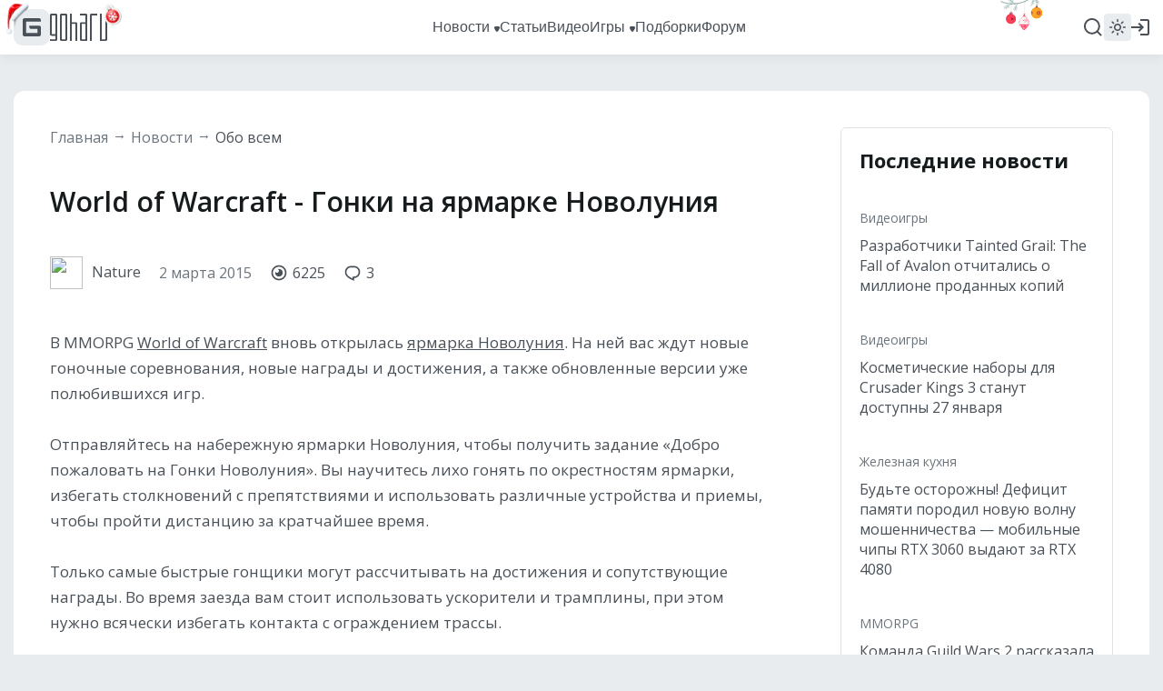

--- FILE ---
content_type: application/javascript; charset=utf-8
request_url: https://www.goha.ru/a/chunk.v.3.2200ec04c8fae8166c0a.js
body_size: 59042
content:
(window.webpackJsonp=window.webpackJsonp||[]).push([[0],{267:function(e,t,n){(function(t){e.exports=t.$=n(268)}).call(this,n(19))},268:function(e,t,n){(function(e){var n,r,i;function o(e){"@babel/helpers - typeof";return(o="function"==typeof Symbol&&"symbol"==typeof Symbol.iterator?function(e){return typeof e}:function(e){return e&&"function"==typeof Symbol&&e.constructor===Symbol&&e!==Symbol.prototype?"symbol":typeof e})(e)}r="undefined"!=typeof window?window:this,i=function(r,i){var s=[],a=r.document,u=s.slice,l=s.concat,c=s.push,f=s.indexOf,p={},d=p.toString,h=p.hasOwnProperty,g={},v=function(e,t){return new v.fn.init(e,t)},m=/^[\s\uFEFF\xA0]+|[\s\uFEFF\xA0]+$/g,y=/^-ms-/,x=/-([\da-z])/gi,b=function(e,t){return t.toUpperCase()};function w(e){var t=!!e&&"length"in e&&e.length,n=v.type(e);return"function"!==n&&!v.isWindow(e)&&("array"===n||0===t||"number"==typeof t&&t>0&&t-1 in e)}v.fn=v.prototype={jquery:"2.2.4",constructor:v,selector:"",length:0,toArray:function(){return u.call(this)},get:function(e){return null!=e?e<0?this[e+this.length]:this[e]:u.call(this)},pushStack:function(e){var t=v.merge(this.constructor(),e);return t.prevObject=this,t.context=this.context,t},each:function(e){return v.each(this,e)},map:function(e){return this.pushStack(v.map(this,function(t,n){return e.call(t,n,t)}))},slice:function(){return this.pushStack(u.apply(this,arguments))},first:function(){return this.eq(0)},last:function(){return this.eq(-1)},eq:function(e){var t=this.length,n=+e+(e<0?t:0);return this.pushStack(n>=0&&n<t?[this[n]]:[])},end:function(){return this.prevObject||this.constructor()},push:c,sort:s.sort,splice:s.splice},v.extend=v.fn.extend=function(){var e,t,n,r,i,s,a=arguments[0]||{},u=1,l=arguments.length,c=!1;for("boolean"==typeof a&&(c=a,a=arguments[u]||{},u++),"object"===o(a)||v.isFunction(a)||(a={}),u===l&&(a=this,u--);u<l;u++)if(null!=(e=arguments[u]))for(t in e)n=a[t],a!==(r=e[t])&&(c&&r&&(v.isPlainObject(r)||(i=v.isArray(r)))?(i?(i=!1,s=n&&v.isArray(n)?n:[]):s=n&&v.isPlainObject(n)?n:{},a[t]=v.extend(c,s,r)):void 0!==r&&(a[t]=r));return a},v.extend({expando:"jQuery"+("2.2.4"+Math.random()).replace(/\D/g,""),isReady:!0,error:function(e){throw new Error(e)},noop:function(){},isFunction:function(e){return"function"===v.type(e)},isArray:Array.isArray,isWindow:function(e){return null!=e&&e===e.window},isNumeric:function(e){var t=e&&e.toString();return!v.isArray(e)&&t-parseFloat(t)+1>=0},isPlainObject:function(e){var t;if("object"!==v.type(e)||e.nodeType||v.isWindow(e))return!1;if(e.constructor&&!h.call(e,"constructor")&&!h.call(e.constructor.prototype||{},"isPrototypeOf"))return!1;for(t in e);return void 0===t||h.call(e,t)},isEmptyObject:function(e){var t;for(t in e)return!1;return!0},type:function(e){return null==e?e+"":"object"===o(e)||"function"==typeof e?p[d.call(e)]||"object":o(e)},globalEval:function(e){var t,n=eval;(e=v.trim(e))&&(1===e.indexOf("use strict")?((t=a.createElement("script")).text=e,a.head.appendChild(t).parentNode.removeChild(t)):n(e))},camelCase:function(e){return e.replace(y,"ms-").replace(x,b)},nodeName:function(e,t){return e.nodeName&&e.nodeName.toLowerCase()===t.toLowerCase()},each:function(e,t){var n,r=0;if(w(e))for(n=e.length;r<n&&!1!==t.call(e[r],r,e[r]);r++);else for(r in e)if(!1===t.call(e[r],r,e[r]))break;return e},trim:function(e){return null==e?"":(e+"").replace(m,"")},makeArray:function(e,t){var n=t||[];return null!=e&&(w(Object(e))?v.merge(n,"string"==typeof e?[e]:e):c.call(n,e)),n},inArray:function(e,t,n){return null==t?-1:f.call(t,e,n)},merge:function(e,t){for(var n=+t.length,r=0,i=e.length;r<n;r++)e[i++]=t[r];return e.length=i,e},grep:function(e,t,n){for(var r=[],i=0,o=e.length,s=!n;i<o;i++)!t(e[i],i)!==s&&r.push(e[i]);return r},map:function(e,t,n){var r,i,o=0,s=[];if(w(e))for(r=e.length;o<r;o++)null!=(i=t(e[o],o,n))&&s.push(i);else for(o in e)null!=(i=t(e[o],o,n))&&s.push(i);return l.apply([],s)},guid:1,proxy:function(e,t){var n,r,i;if("string"==typeof t&&(n=e[t],t=e,e=n),v.isFunction(e))return r=u.call(arguments,2),i=function(){return e.apply(t||this,r.concat(u.call(arguments)))},i.guid=e.guid=e.guid||v.guid++,i},now:Date.now,support:g}),"function"==typeof Symbol&&(v.fn[Symbol.iterator]=s[Symbol.iterator]),v.each("Boolean Number String Function Array Date RegExp Object Error Symbol".split(" "),function(e,t){p["[object "+t+"]"]=t.toLowerCase()});var T=function(e){var t,n,r,i,o,s,a,u,l,c,f,p,d,h,g,v,m,y,x,b="sizzle"+1*new Date,w=e.document,T=0,C=0,S=oe(),k=oe(),E=oe(),j=function(e,t){return e===t&&(f=!0),0},D=1<<31,N={}.hasOwnProperty,A=[],q=A.pop,L=A.push,H=A.push,O=A.slice,P=function(e,t){for(var n=0,r=e.length;n<r;n++)if(e[n]===t)return n;return-1},R="checked|selected|async|autofocus|autoplay|controls|defer|disabled|hidden|ismap|loop|multiple|open|readonly|required|scoped",M="[\\x20\\t\\r\\n\\f]",F="(?:\\\\.|[\\w-]|[^\\x00-\\xa0])+",I="\\["+M+"*("+F+")(?:"+M+"*([*^$|!~]?=)"+M+"*(?:'((?:\\\\.|[^\\\\'])*)'|\"((?:\\\\.|[^\\\\\"])*)\"|("+F+"))|)"+M+"*\\]",W=":("+F+")(?:\\((('((?:\\\\.|[^\\\\'])*)'|\"((?:\\\\.|[^\\\\\"])*)\")|((?:\\\\.|[^\\\\()[\\]]|"+I+")*)|.*)\\)|)",$=new RegExp(M+"+","g"),B=new RegExp("^"+M+"+|((?:^|[^\\\\])(?:\\\\.)*)"+M+"+$","g"),_=new RegExp("^"+M+"*,"+M+"*"),X=new RegExp("^"+M+"*([>+~]|"+M+")"+M+"*"),z=new RegExp("="+M+"*([^\\]'\"]*?)"+M+"*\\]","g"),U=new RegExp(W),V=new RegExp("^"+F+"$"),Y={ID:new RegExp("^#("+F+")"),CLASS:new RegExp("^\\.("+F+")"),TAG:new RegExp("^("+F+"|[*])"),ATTR:new RegExp("^"+I),PSEUDO:new RegExp("^"+W),CHILD:new RegExp("^:(only|first|last|nth|nth-last)-(child|of-type)(?:\\("+M+"*(even|odd|(([+-]|)(\\d*)n|)"+M+"*(?:([+-]|)"+M+"*(\\d+)|))"+M+"*\\)|)","i"),bool:new RegExp("^(?:"+R+")$","i"),needsContext:new RegExp("^"+M+"*[>+~]|:(even|odd|eq|gt|lt|nth|first|last)(?:\\("+M+"*((?:-\\d)?\\d*)"+M+"*\\)|)(?=[^-]|$)","i")},G=/^(?:input|select|textarea|button)$/i,Q=/^h\d$/i,J=/^[^{]+\{\s*\[native \w/,K=/^(?:#([\w-]+)|(\w+)|\.([\w-]+))$/,Z=/[+~]/,ee=/'|\\/g,te=new RegExp("\\\\([\\da-f]{1,6}"+M+"?|("+M+")|.)","ig"),ne=function(e,t,n){var r="0x"+t-65536;return r!=r||n?t:r<0?String.fromCharCode(r+65536):String.fromCharCode(r>>10|55296,1023&r|56320)},re=function(){p()};try{H.apply(A=O.call(w.childNodes),w.childNodes),A[w.childNodes.length].nodeType}catch(e){H={apply:A.length?function(e,t){L.apply(e,O.call(t))}:function(e,t){for(var n=e.length,r=0;e[n++]=t[r++];);e.length=n-1}}}function ie(e,t,r,i){var o,a,l,c,f,h,m,y,T=t&&t.ownerDocument,C=t?t.nodeType:9;if(r=r||[],"string"!=typeof e||!e||1!==C&&9!==C&&11!==C)return r;if(!i&&((t?t.ownerDocument||t:w)!==d&&p(t),t=t||d,g)){if(11!==C&&(h=K.exec(e)))if(o=h[1]){if(9===C){if(!(l=t.getElementById(o)))return r;if(l.id===o)return r.push(l),r}else if(T&&(l=T.getElementById(o))&&x(t,l)&&l.id===o)return r.push(l),r}else{if(h[2])return H.apply(r,t.getElementsByTagName(e)),r;if((o=h[3])&&n.getElementsByClassName&&t.getElementsByClassName)return H.apply(r,t.getElementsByClassName(o)),r}if(n.qsa&&!E[e+" "]&&(!v||!v.test(e))){if(1!==C)T=t,y=e;else if("object"!==t.nodeName.toLowerCase()){for((c=t.getAttribute("id"))?c=c.replace(ee,"\\$&"):t.setAttribute("id",c=b),a=(m=s(e)).length,f=V.test(c)?"#"+c:"[id='"+c+"']";a--;)m[a]=f+" "+ge(m[a]);y=m.join(","),T=Z.test(e)&&de(t.parentNode)||t}if(y)try{return H.apply(r,T.querySelectorAll(y)),r}catch(e){}finally{c===b&&t.removeAttribute("id")}}}return u(e.replace(B,"$1"),t,r,i)}function oe(){var e=[];return function t(n,i){return e.push(n+" ")>r.cacheLength&&delete t[e.shift()],t[n+" "]=i}}function se(e){return e[b]=!0,e}function ae(e){var t=d.createElement("div");try{return!!e(t)}catch(e){return!1}finally{t.parentNode&&t.parentNode.removeChild(t),t=null}}function ue(e,t){for(var n=e.split("|"),i=n.length;i--;)r.attrHandle[n[i]]=t}function le(e,t){var n=t&&e,r=n&&1===e.nodeType&&1===t.nodeType&&(~t.sourceIndex||D)-(~e.sourceIndex||D);if(r)return r;if(n)for(;n=n.nextSibling;)if(n===t)return-1;return e?1:-1}function ce(e){return function(t){return"input"===t.nodeName.toLowerCase()&&t.type===e}}function fe(e){return function(t){var n=t.nodeName.toLowerCase();return("input"===n||"button"===n)&&t.type===e}}function pe(e){return se(function(t){return t=+t,se(function(n,r){for(var i,o=e([],n.length,t),s=o.length;s--;)n[i=o[s]]&&(n[i]=!(r[i]=n[i]))})})}function de(e){return e&&void 0!==e.getElementsByTagName&&e}for(t in n=ie.support={},o=ie.isXML=function(e){var t=e&&(e.ownerDocument||e).documentElement;return!!t&&"HTML"!==t.nodeName},p=ie.setDocument=function(e){var t,i,s=e?e.ownerDocument||e:w;return s!==d&&9===s.nodeType&&s.documentElement?(h=(d=s).documentElement,g=!o(d),(i=d.defaultView)&&i.top!==i&&(i.addEventListener?i.addEventListener("unload",re,!1):i.attachEvent&&i.attachEvent("onunload",re)),n.attributes=ae(function(e){return e.className="i",!e.getAttribute("className")}),n.getElementsByTagName=ae(function(e){return e.appendChild(d.createComment("")),!e.getElementsByTagName("*").length}),n.getElementsByClassName=J.test(d.getElementsByClassName),n.getById=ae(function(e){return h.appendChild(e).id=b,!d.getElementsByName||!d.getElementsByName(b).length}),n.getById?(r.find.ID=function(e,t){if(void 0!==t.getElementById&&g){var n=t.getElementById(e);return n?[n]:[]}},r.filter.ID=function(e){var t=e.replace(te,ne);return function(e){return e.getAttribute("id")===t}}):(delete r.find.ID,r.filter.ID=function(e){var t=e.replace(te,ne);return function(e){var n=void 0!==e.getAttributeNode&&e.getAttributeNode("id");return n&&n.value===t}}),r.find.TAG=n.getElementsByTagName?function(e,t){return void 0!==t.getElementsByTagName?t.getElementsByTagName(e):n.qsa?t.querySelectorAll(e):void 0}:function(e,t){var n,r=[],i=0,o=t.getElementsByTagName(e);if("*"===e){for(;n=o[i++];)1===n.nodeType&&r.push(n);return r}return o},r.find.CLASS=n.getElementsByClassName&&function(e,t){if(void 0!==t.getElementsByClassName&&g)return t.getElementsByClassName(e)},m=[],v=[],(n.qsa=J.test(d.querySelectorAll))&&(ae(function(e){h.appendChild(e).innerHTML="<a id='"+b+"'></a><select id='"+b+"-\r\\' msallowcapture=''><option selected=''></option></select>",e.querySelectorAll("[msallowcapture^='']").length&&v.push("[*^$]="+M+"*(?:''|\"\")"),e.querySelectorAll("[selected]").length||v.push("\\["+M+"*(?:value|"+R+")"),e.querySelectorAll("[id~="+b+"-]").length||v.push("~="),e.querySelectorAll(":checked").length||v.push(":checked"),e.querySelectorAll("a#"+b+"+*").length||v.push(".#.+[+~]")}),ae(function(e){var t=d.createElement("input");t.setAttribute("type","hidden"),e.appendChild(t).setAttribute("name","D"),e.querySelectorAll("[name=d]").length&&v.push("name"+M+"*[*^$|!~]?="),e.querySelectorAll(":enabled").length||v.push(":enabled",":disabled"),e.querySelectorAll("*,:x"),v.push(",.*:")})),(n.matchesSelector=J.test(y=h.matches||h.webkitMatchesSelector||h.mozMatchesSelector||h.oMatchesSelector||h.msMatchesSelector))&&ae(function(e){n.disconnectedMatch=y.call(e,"div"),y.call(e,"[s!='']:x"),m.push("!=",W)}),v=v.length&&new RegExp(v.join("|")),m=m.length&&new RegExp(m.join("|")),t=J.test(h.compareDocumentPosition),x=t||J.test(h.contains)?function(e,t){var n=9===e.nodeType?e.documentElement:e,r=t&&t.parentNode;return e===r||!(!r||1!==r.nodeType||!(n.contains?n.contains(r):e.compareDocumentPosition&&16&e.compareDocumentPosition(r)))}:function(e,t){if(t)for(;t=t.parentNode;)if(t===e)return!0;return!1},j=t?function(e,t){if(e===t)return f=!0,0;var r=!e.compareDocumentPosition-!t.compareDocumentPosition;return r||(1&(r=(e.ownerDocument||e)===(t.ownerDocument||t)?e.compareDocumentPosition(t):1)||!n.sortDetached&&t.compareDocumentPosition(e)===r?e===d||e.ownerDocument===w&&x(w,e)?-1:t===d||t.ownerDocument===w&&x(w,t)?1:c?P(c,e)-P(c,t):0:4&r?-1:1)}:function(e,t){if(e===t)return f=!0,0;var n,r=0,i=e.parentNode,o=t.parentNode,s=[e],a=[t];if(!i||!o)return e===d?-1:t===d?1:i?-1:o?1:c?P(c,e)-P(c,t):0;if(i===o)return le(e,t);for(n=e;n=n.parentNode;)s.unshift(n);for(n=t;n=n.parentNode;)a.unshift(n);for(;s[r]===a[r];)r++;return r?le(s[r],a[r]):s[r]===w?-1:a[r]===w?1:0},d):d},ie.matches=function(e,t){return ie(e,null,null,t)},ie.matchesSelector=function(e,t){if((e.ownerDocument||e)!==d&&p(e),t=t.replace(z,"='$1']"),n.matchesSelector&&g&&!E[t+" "]&&(!m||!m.test(t))&&(!v||!v.test(t)))try{var r=y.call(e,t);if(r||n.disconnectedMatch||e.document&&11!==e.document.nodeType)return r}catch(e){}return ie(t,d,null,[e]).length>0},ie.contains=function(e,t){return(e.ownerDocument||e)!==d&&p(e),x(e,t)},ie.attr=function(e,t){(e.ownerDocument||e)!==d&&p(e);var i=r.attrHandle[t.toLowerCase()],o=i&&N.call(r.attrHandle,t.toLowerCase())?i(e,t,!g):void 0;return void 0!==o?o:n.attributes||!g?e.getAttribute(t):(o=e.getAttributeNode(t))&&o.specified?o.value:null},ie.error=function(e){throw new Error("Syntax error, unrecognized expression: "+e)},ie.uniqueSort=function(e){var t,r=[],i=0,o=0;if(f=!n.detectDuplicates,c=!n.sortStable&&e.slice(0),e.sort(j),f){for(;t=e[o++];)t===e[o]&&(i=r.push(o));for(;i--;)e.splice(r[i],1)}return c=null,e},i=ie.getText=function(e){var t,n="",r=0,o=e.nodeType;if(o){if(1===o||9===o||11===o){if("string"==typeof e.textContent)return e.textContent;for(e=e.firstChild;e;e=e.nextSibling)n+=i(e)}else if(3===o||4===o)return e.nodeValue}else for(;t=e[r++];)n+=i(t);return n},(r=ie.selectors={cacheLength:50,createPseudo:se,match:Y,attrHandle:{},find:{},relative:{">":{dir:"parentNode",first:!0}," ":{dir:"parentNode"},"+":{dir:"previousSibling",first:!0},"~":{dir:"previousSibling"}},preFilter:{ATTR:function(e){return e[1]=e[1].replace(te,ne),e[3]=(e[3]||e[4]||e[5]||"").replace(te,ne),"~="===e[2]&&(e[3]=" "+e[3]+" "),e.slice(0,4)},CHILD:function(e){return e[1]=e[1].toLowerCase(),"nth"===e[1].slice(0,3)?(e[3]||ie.error(e[0]),e[4]=+(e[4]?e[5]+(e[6]||1):2*("even"===e[3]||"odd"===e[3])),e[5]=+(e[7]+e[8]||"odd"===e[3])):e[3]&&ie.error(e[0]),e},PSEUDO:function(e){var t,n=!e[6]&&e[2];return Y.CHILD.test(e[0])?null:(e[3]?e[2]=e[4]||e[5]||"":n&&U.test(n)&&(t=s(n,!0))&&(t=n.indexOf(")",n.length-t)-n.length)&&(e[0]=e[0].slice(0,t),e[2]=n.slice(0,t)),e.slice(0,3))}},filter:{TAG:function(e){var t=e.replace(te,ne).toLowerCase();return"*"===e?function(){return!0}:function(e){return e.nodeName&&e.nodeName.toLowerCase()===t}},CLASS:function(e){var t=S[e+" "];return t||(t=new RegExp("(^|"+M+")"+e+"("+M+"|$)"))&&S(e,function(e){return t.test("string"==typeof e.className&&e.className||void 0!==e.getAttribute&&e.getAttribute("class")||"")})},ATTR:function(e,t,n){return function(r){var i=ie.attr(r,e);return null==i?"!="===t:!t||(i+="","="===t?i===n:"!="===t?i!==n:"^="===t?n&&0===i.indexOf(n):"*="===t?n&&i.indexOf(n)>-1:"$="===t?n&&i.slice(-n.length)===n:"~="===t?(" "+i.replace($," ")+" ").indexOf(n)>-1:"|="===t&&(i===n||i.slice(0,n.length+1)===n+"-"))}},CHILD:function(e,t,n,r,i){var o="nth"!==e.slice(0,3),s="last"!==e.slice(-4),a="of-type"===t;return 1===r&&0===i?function(e){return!!e.parentNode}:function(t,n,u){var l,c,f,p,d,h,g=o!==s?"nextSibling":"previousSibling",v=t.parentNode,m=a&&t.nodeName.toLowerCase(),y=!u&&!a,x=!1;if(v){if(o){for(;g;){for(p=t;p=p[g];)if(a?p.nodeName.toLowerCase()===m:1===p.nodeType)return!1;h=g="only"===e&&!h&&"nextSibling"}return!0}if(h=[s?v.firstChild:v.lastChild],s&&y){for(x=(d=(l=(c=(f=(p=v)[b]||(p[b]={}))[p.uniqueID]||(f[p.uniqueID]={}))[e]||[])[0]===T&&l[1])&&l[2],p=d&&v.childNodes[d];p=++d&&p&&p[g]||(x=d=0)||h.pop();)if(1===p.nodeType&&++x&&p===t){c[e]=[T,d,x];break}}else if(y&&(x=d=(l=(c=(f=(p=t)[b]||(p[b]={}))[p.uniqueID]||(f[p.uniqueID]={}))[e]||[])[0]===T&&l[1]),!1===x)for(;(p=++d&&p&&p[g]||(x=d=0)||h.pop())&&((a?p.nodeName.toLowerCase()!==m:1!==p.nodeType)||!++x||(y&&((c=(f=p[b]||(p[b]={}))[p.uniqueID]||(f[p.uniqueID]={}))[e]=[T,x]),p!==t)););return(x-=i)===r||x%r==0&&x/r>=0}}},PSEUDO:function(e,t){var n,i=r.pseudos[e]||r.setFilters[e.toLowerCase()]||ie.error("unsupported pseudo: "+e);return i[b]?i(t):i.length>1?(n=[e,e,"",t],r.setFilters.hasOwnProperty(e.toLowerCase())?se(function(e,n){for(var r,o=i(e,t),s=o.length;s--;)e[r=P(e,o[s])]=!(n[r]=o[s])}):function(e){return i(e,0,n)}):i}},pseudos:{not:se(function(e){var t=[],n=[],r=a(e.replace(B,"$1"));return r[b]?se(function(e,t,n,i){for(var o,s=r(e,null,i,[]),a=e.length;a--;)(o=s[a])&&(e[a]=!(t[a]=o))}):function(e,i,o){return t[0]=e,r(t,null,o,n),t[0]=null,!n.pop()}}),has:se(function(e){return function(t){return ie(e,t).length>0}}),contains:se(function(e){return e=e.replace(te,ne),function(t){return(t.textContent||t.innerText||i(t)).indexOf(e)>-1}}),lang:se(function(e){return V.test(e||"")||ie.error("unsupported lang: "+e),e=e.replace(te,ne).toLowerCase(),function(t){var n;do{if(n=g?t.lang:t.getAttribute("xml:lang")||t.getAttribute("lang"))return(n=n.toLowerCase())===e||0===n.indexOf(e+"-")}while((t=t.parentNode)&&1===t.nodeType);return!1}}),target:function(t){var n=e.location&&e.location.hash;return n&&n.slice(1)===t.id},root:function(e){return e===h},focus:function(e){return e===d.activeElement&&(!d.hasFocus||d.hasFocus())&&!!(e.type||e.href||~e.tabIndex)},enabled:function(e){return!1===e.disabled},disabled:function(e){return!0===e.disabled},checked:function(e){var t=e.nodeName.toLowerCase();return"input"===t&&!!e.checked||"option"===t&&!!e.selected},selected:function(e){return e.parentNode&&e.parentNode.selectedIndex,!0===e.selected},empty:function(e){for(e=e.firstChild;e;e=e.nextSibling)if(e.nodeType<6)return!1;return!0},parent:function(e){return!r.pseudos.empty(e)},header:function(e){return Q.test(e.nodeName)},input:function(e){return G.test(e.nodeName)},button:function(e){var t=e.nodeName.toLowerCase();return"input"===t&&"button"===e.type||"button"===t},text:function(e){var t;return"input"===e.nodeName.toLowerCase()&&"text"===e.type&&(null==(t=e.getAttribute("type"))||"text"===t.toLowerCase())},first:pe(function(){return[0]}),last:pe(function(e,t){return[t-1]}),eq:pe(function(e,t,n){return[n<0?n+t:n]}),even:pe(function(e,t){for(var n=0;n<t;n+=2)e.push(n);return e}),odd:pe(function(e,t){for(var n=1;n<t;n+=2)e.push(n);return e}),lt:pe(function(e,t,n){for(var r=n<0?n+t:n;--r>=0;)e.push(r);return e}),gt:pe(function(e,t,n){for(var r=n<0?n+t:n;++r<t;)e.push(r);return e})}}).pseudos.nth=r.pseudos.eq,{radio:!0,checkbox:!0,file:!0,password:!0,image:!0})r.pseudos[t]=ce(t);for(t in{submit:!0,reset:!0})r.pseudos[t]=fe(t);function he(){}function ge(e){for(var t=0,n=e.length,r="";t<n;t++)r+=e[t].value;return r}function ve(e,t,n){var r=t.dir,i=n&&"parentNode"===r,o=C++;return t.first?function(t,n,o){for(;t=t[r];)if(1===t.nodeType||i)return e(t,n,o)}:function(t,n,s){var a,u,l,c=[T,o];if(s){for(;t=t[r];)if((1===t.nodeType||i)&&e(t,n,s))return!0}else for(;t=t[r];)if(1===t.nodeType||i){if((a=(u=(l=t[b]||(t[b]={}))[t.uniqueID]||(l[t.uniqueID]={}))[r])&&a[0]===T&&a[1]===o)return c[2]=a[2];if(u[r]=c,c[2]=e(t,n,s))return!0}}}function me(e){return e.length>1?function(t,n,r){for(var i=e.length;i--;)if(!e[i](t,n,r))return!1;return!0}:e[0]}function ye(e,t,n,r,i){for(var o,s=[],a=0,u=e.length,l=null!=t;a<u;a++)(o=e[a])&&(n&&!n(o,r,i)||(s.push(o),l&&t.push(a)));return s}function xe(e,t,n,r,i,o){return r&&!r[b]&&(r=xe(r)),i&&!i[b]&&(i=xe(i,o)),se(function(o,s,a,u){var l,c,f,p=[],d=[],h=s.length,g=o||function(e,t,n){for(var r=0,i=t.length;r<i;r++)ie(e,t[r],n);return n}(t||"*",a.nodeType?[a]:a,[]),v=!e||!o&&t?g:ye(g,p,e,a,u),m=n?i||(o?e:h||r)?[]:s:v;if(n&&n(v,m,a,u),r)for(l=ye(m,d),r(l,[],a,u),c=l.length;c--;)(f=l[c])&&(m[d[c]]=!(v[d[c]]=f));if(o){if(i||e){if(i){for(l=[],c=m.length;c--;)(f=m[c])&&l.push(v[c]=f);i(null,m=[],l,u)}for(c=m.length;c--;)(f=m[c])&&(l=i?P(o,f):p[c])>-1&&(o[l]=!(s[l]=f))}}else m=ye(m===s?m.splice(h,m.length):m),i?i(null,s,m,u):H.apply(s,m)})}function be(e){for(var t,n,i,o=e.length,s=r.relative[e[0].type],a=s||r.relative[" "],u=s?1:0,c=ve(function(e){return e===t},a,!0),f=ve(function(e){return P(t,e)>-1},a,!0),p=[function(e,n,r){var i=!s&&(r||n!==l)||((t=n).nodeType?c(e,n,r):f(e,n,r));return t=null,i}];u<o;u++)if(n=r.relative[e[u].type])p=[ve(me(p),n)];else{if((n=r.filter[e[u].type].apply(null,e[u].matches))[b]){for(i=++u;i<o&&!r.relative[e[i].type];i++);return xe(u>1&&me(p),u>1&&ge(e.slice(0,u-1).concat({value:" "===e[u-2].type?"*":""})).replace(B,"$1"),n,u<i&&be(e.slice(u,i)),i<o&&be(e=e.slice(i)),i<o&&ge(e))}p.push(n)}return me(p)}return he.prototype=r.filters=r.pseudos,r.setFilters=new he,s=ie.tokenize=function(e,t){var n,i,o,s,a,u,l,c=k[e+" "];if(c)return t?0:c.slice(0);for(a=e,u=[],l=r.preFilter;a;){for(s in n&&!(i=_.exec(a))||(i&&(a=a.slice(i[0].length)||a),u.push(o=[])),n=!1,(i=X.exec(a))&&(n=i.shift(),o.push({value:n,type:i[0].replace(B," ")}),a=a.slice(n.length)),r.filter)!(i=Y[s].exec(a))||l[s]&&!(i=l[s](i))||(n=i.shift(),o.push({value:n,type:s,matches:i}),a=a.slice(n.length));if(!n)break}return t?a.length:a?ie.error(e):k(e,u).slice(0)},a=ie.compile=function(e,t){var n,i=[],o=[],a=E[e+" "];if(!a){for(t||(t=s(e)),n=t.length;n--;)(a=be(t[n]))[b]?i.push(a):o.push(a);(a=E(e,function(e,t){var n=t.length>0,i=e.length>0,o=function(o,s,a,u,c){var f,h,v,m=0,y="0",x=o&&[],b=[],w=l,C=o||i&&r.find.TAG("*",c),S=T+=null==w?1:Math.random()||.1,k=C.length;for(c&&(l=s===d||s||c);y!==k&&null!=(f=C[y]);y++){if(i&&f){for(h=0,s||f.ownerDocument===d||(p(f),a=!g);v=e[h++];)if(v(f,s||d,a)){u.push(f);break}c&&(T=S)}n&&((f=!v&&f)&&m--,o&&x.push(f))}if(m+=y,n&&y!==m){for(h=0;v=t[h++];)v(x,b,s,a);if(o){if(m>0)for(;y--;)x[y]||b[y]||(b[y]=q.call(u));b=ye(b)}H.apply(u,b),c&&!o&&b.length>0&&m+t.length>1&&ie.uniqueSort(u)}return c&&(T=S,l=w),x};return n?se(o):o}(o,i))).selector=e}return a},u=ie.select=function(e,t,i,o){var u,l,c,f,p,d="function"==typeof e&&e,h=!o&&s(e=d.selector||e);if(i=i||[],1===h.length){if((l=h[0]=h[0].slice(0)).length>2&&"ID"===(c=l[0]).type&&n.getById&&9===t.nodeType&&g&&r.relative[l[1].type]){if(!(t=(r.find.ID(c.matches[0].replace(te,ne),t)||[])[0]))return i;d&&(t=t.parentNode),e=e.slice(l.shift().value.length)}for(u=Y.needsContext.test(e)?0:l.length;u--&&(c=l[u],!r.relative[f=c.type]);)if((p=r.find[f])&&(o=p(c.matches[0].replace(te,ne),Z.test(l[0].type)&&de(t.parentNode)||t))){if(l.splice(u,1),!(e=o.length&&ge(l)))return H.apply(i,o),i;break}}return(d||a(e,h))(o,t,!g,i,!t||Z.test(e)&&de(t.parentNode)||t),i},n.sortStable=b.split("").sort(j).join("")===b,n.detectDuplicates=!!f,p(),n.sortDetached=ae(function(e){return 1&e.compareDocumentPosition(d.createElement("div"))}),ae(function(e){return e.innerHTML="<a href='#'></a>","#"===e.firstChild.getAttribute("href")})||ue("type|href|height|width",function(e,t,n){if(!n)return e.getAttribute(t,"type"===t.toLowerCase()?1:2)}),n.attributes&&ae(function(e){return e.innerHTML="<input/>",e.firstChild.setAttribute("value",""),""===e.firstChild.getAttribute("value")})||ue("value",function(e,t,n){if(!n&&"input"===e.nodeName.toLowerCase())return e.defaultValue}),ae(function(e){return null==e.getAttribute("disabled")})||ue(R,function(e,t,n){var r;if(!n)return!0===e[t]?t.toLowerCase():(r=e.getAttributeNode(t))&&r.specified?r.value:null}),ie}(r);v.find=T,v.expr=T.selectors,v.expr[":"]=v.expr.pseudos,v.uniqueSort=v.unique=T.uniqueSort,v.text=T.getText,v.isXMLDoc=T.isXML,v.contains=T.contains;var C=function(e,t,n){for(var r=[],i=void 0!==n;(e=e[t])&&9!==e.nodeType;)if(1===e.nodeType){if(i&&v(e).is(n))break;r.push(e)}return r},S=function(e,t){for(var n=[];e;e=e.nextSibling)1===e.nodeType&&e!==t&&n.push(e);return n},k=v.expr.match.needsContext,E=/^<([\w-]+)\s*\/?>(?:<\/\1>|)$/,j=/^.[^:#\[\.,]*$/;function D(e,t,n){if(v.isFunction(t))return v.grep(e,function(e,r){return!!t.call(e,r,e)!==n});if(t.nodeType)return v.grep(e,function(e){return e===t!==n});if("string"==typeof t){if(j.test(t))return v.filter(t,e,n);t=v.filter(t,e)}return v.grep(e,function(e){return f.call(t,e)>-1!==n})}v.filter=function(e,t,n){var r=t[0];return n&&(e=":not("+e+")"),1===t.length&&1===r.nodeType?v.find.matchesSelector(r,e)?[r]:[]:v.find.matches(e,v.grep(t,function(e){return 1===e.nodeType}))},v.fn.extend({find:function(e){var t,n=this.length,r=[],i=this;if("string"!=typeof e)return this.pushStack(v(e).filter(function(){for(t=0;t<n;t++)if(v.contains(i[t],this))return!0}));for(t=0;t<n;t++)v.find(e,i[t],r);return(r=this.pushStack(n>1?v.unique(r):r)).selector=this.selector?this.selector+" "+e:e,r},filter:function(e){return this.pushStack(D(this,e||[],!1))},not:function(e){return this.pushStack(D(this,e||[],!0))},is:function(e){return!!D(this,"string"==typeof e&&k.test(e)?v(e):e||[],!1).length}});var N,A=/^(?:\s*(<[\w\W]+>)[^>]*|#([\w-]*))$/;(v.fn.init=function(e,t,n){var r,i;if(!e)return this;if(n=n||N,"string"==typeof e){if(!(r="<"===e[0]&&">"===e[e.length-1]&&e.length>=3?[null,e,null]:A.exec(e))||!r[1]&&t)return!t||t.jquery?(t||n).find(e):this.constructor(t).find(e);if(r[1]){if(t=t instanceof v?t[0]:t,v.merge(this,v.parseHTML(r[1],t&&t.nodeType?t.ownerDocument||t:a,!0)),E.test(r[1])&&v.isPlainObject(t))for(r in t)v.isFunction(this[r])?this[r](t[r]):this.attr(r,t[r]);return this}return(i=a.getElementById(r[2]))&&i.parentNode&&(this.length=1,this[0]=i),this.context=a,this.selector=e,this}return e.nodeType?(this.context=this[0]=e,this.length=1,this):v.isFunction(e)?void 0!==n.ready?n.ready(e):e(v):(void 0!==e.selector&&(this.selector=e.selector,this.context=e.context),v.makeArray(e,this))}).prototype=v.fn,N=v(a);var q=/^(?:parents|prev(?:Until|All))/,L={children:!0,contents:!0,next:!0,prev:!0};function H(e,t){for(;(e=e[t])&&1!==e.nodeType;);return e}v.fn.extend({has:function(e){var t=v(e,this),n=t.length;return this.filter(function(){for(var e=0;e<n;e++)if(v.contains(this,t[e]))return!0})},closest:function(e,t){for(var n,r=0,i=this.length,o=[],s=k.test(e)||"string"!=typeof e?v(e,t||this.context):0;r<i;r++)for(n=this[r];n&&n!==t;n=n.parentNode)if(n.nodeType<11&&(s?s.index(n)>-1:1===n.nodeType&&v.find.matchesSelector(n,e))){o.push(n);break}return this.pushStack(o.length>1?v.uniqueSort(o):o)},index:function(e){return e?"string"==typeof e?f.call(v(e),this[0]):f.call(this,e.jquery?e[0]:e):this[0]&&this[0].parentNode?this.first().prevAll().length:-1},add:function(e,t){return this.pushStack(v.uniqueSort(v.merge(this.get(),v(e,t))))},addBack:function(e){return this.add(null==e?this.prevObject:this.prevObject.filter(e))}}),v.each({parent:function(e){var t=e.parentNode;return t&&11!==t.nodeType?t:null},parents:function(e){return C(e,"parentNode")},parentsUntil:function(e,t,n){return C(e,"parentNode",n)},next:function(e){return H(e,"nextSibling")},prev:function(e){return H(e,"previousSibling")},nextAll:function(e){return C(e,"nextSibling")},prevAll:function(e){return C(e,"previousSibling")},nextUntil:function(e,t,n){return C(e,"nextSibling",n)},prevUntil:function(e,t,n){return C(e,"previousSibling",n)},siblings:function(e){return S((e.parentNode||{}).firstChild,e)},children:function(e){return S(e.firstChild)},contents:function(e){return e.contentDocument||v.merge([],e.childNodes)}},function(e,t){v.fn[e]=function(n,r){var i=v.map(this,t,n);return"Until"!==e.slice(-5)&&(r=n),r&&"string"==typeof r&&(i=v.filter(r,i)),this.length>1&&(L[e]||v.uniqueSort(i),q.test(e)&&i.reverse()),this.pushStack(i)}});var O,P=/\S+/g;function R(){a.removeEventListener("DOMContentLoaded",R),r.removeEventListener("load",R),v.ready()}v.Callbacks=function(e){e="string"==typeof e?function(e){var t={};return v.each(e.match(P)||[],function(e,n){t[n]=!0}),t}(e):v.extend({},e);var t,n,r,i,o=[],s=[],a=-1,u=function(){for(i=e.once,r=t=!0;s.length;a=-1)for(n=s.shift();++a<o.length;)!1===o[a].apply(n[0],n[1])&&e.stopOnFalse&&(a=o.length,n=!1);e.memory||(n=!1),t=!1,i&&(o=n?[]:"")},l={add:function(){return o&&(n&&!t&&(a=o.length-1,s.push(n)),function t(n){v.each(n,function(n,r){v.isFunction(r)?e.unique&&l.has(r)||o.push(r):r&&r.length&&"string"!==v.type(r)&&t(r)})}(arguments),n&&!t&&u()),this},remove:function(){return v.each(arguments,function(e,t){for(var n;(n=v.inArray(t,o,n))>-1;)o.splice(n,1),n<=a&&a--}),this},has:function(e){return e?v.inArray(e,o)>-1:o.length>0},empty:function(){return o&&(o=[]),this},disable:function(){return i=s=[],o=n="",this},disabled:function(){return!o},lock:function(){return i=s=[],n||(o=n=""),this},locked:function(){return!!i},fireWith:function(e,n){return i||(n=[e,(n=n||[]).slice?n.slice():n],s.push(n),t||u()),this},fire:function(){return l.fireWith(this,arguments),this},fired:function(){return!!r}};return l},v.extend({Deferred:function(e){var t=[["resolve","done",v.Callbacks("once memory"),"resolved"],["reject","fail",v.Callbacks("once memory"),"rejected"],["notify","progress",v.Callbacks("memory")]],n="pending",r={state:function(){return n},always:function(){return i.done(arguments).fail(arguments),this},then:function(){var e=arguments;return v.Deferred(function(n){v.each(t,function(t,o){var s=v.isFunction(e[t])&&e[t];i[o[1]](function(){var e=s&&s.apply(this,arguments);e&&v.isFunction(e.promise)?e.promise().progress(n.notify).done(n.resolve).fail(n.reject):n[o[0]+"With"](this===r?n.promise():this,s?[e]:arguments)})}),e=null}).promise()},promise:function(e){return null!=e?v.extend(e,r):r}},i={};return r.pipe=r.then,v.each(t,function(e,o){var s=o[2],a=o[3];r[o[1]]=s.add,a&&s.add(function(){n=a},t[1^e][2].disable,t[2][2].lock),i[o[0]]=function(){return i[o[0]+"With"](this===i?r:this,arguments),this},i[o[0]+"With"]=s.fireWith}),r.promise(i),e&&e.call(i,i),i},when:function(e){var t,n,r,i=0,o=u.call(arguments),s=o.length,a=1!==s||e&&v.isFunction(e.promise)?s:0,l=1===a?e:v.Deferred(),c=function(e,n,r){return function(i){n[e]=this,r[e]=arguments.length>1?u.call(arguments):i,r===t?l.notifyWith(n,r):--a||l.resolveWith(n,r)}};if(s>1)for(t=new Array(s),n=new Array(s),r=new Array(s);i<s;i++)o[i]&&v.isFunction(o[i].promise)?o[i].promise().progress(c(i,n,t)).done(c(i,r,o)).fail(l.reject):--a;return a||l.resolveWith(r,o),l.promise()}}),v.fn.ready=function(e){return v.ready.promise().done(e),this},v.extend({isReady:!1,readyWait:1,holdReady:function(e){e?v.readyWait++:v.ready(!0)},ready:function(e){(!0===e?--v.readyWait:v.isReady)||(v.isReady=!0,!0!==e&&--v.readyWait>0||(O.resolveWith(a,[v]),v.fn.triggerHandler&&(v(a).triggerHandler("ready"),v(a).off("ready"))))}}),v.ready.promise=function(e){return O||(O=v.Deferred(),"complete"===a.readyState||"loading"!==a.readyState&&!a.documentElement.doScroll?r.setTimeout(v.ready):(a.addEventListener("DOMContentLoaded",R),r.addEventListener("load",R))),O.promise(e)},v.ready.promise();var M=function(e,t,n,r,i,o,s){var a=0,u=e.length,l=null==n;if("object"===v.type(n))for(a in i=!0,n)M(e,t,a,n[a],!0,o,s);else if(void 0!==r&&(i=!0,v.isFunction(r)||(s=!0),l&&(s?(t.call(e,r),t=null):(l=t,t=function(e,t,n){return l.call(v(e),n)})),t))for(;a<u;a++)t(e[a],n,s?r:r.call(e[a],a,t(e[a],n)));return i?e:l?t.call(e):u?t(e[0],n):o},F=function(e){return 1===e.nodeType||9===e.nodeType||!+e.nodeType};function I(){this.expando=v.expando+I.uid++}I.uid=1,I.prototype={register:function(e,t){var n=t||{};return e.nodeType?e[this.expando]=n:Object.defineProperty(e,this.expando,{value:n,writable:!0,configurable:!0}),e[this.expando]},cache:function(e){if(!F(e))return{};var t=e[this.expando];return t||(t={},F(e)&&(e.nodeType?e[this.expando]=t:Object.defineProperty(e,this.expando,{value:t,configurable:!0}))),t},set:function(e,t,n){var r,i=this.cache(e);if("string"==typeof t)i[t]=n;else for(r in t)i[r]=t[r];return i},get:function(e,t){return void 0===t?this.cache(e):e[this.expando]&&e[this.expando][t]},access:function(e,t,n){var r;return void 0===t||t&&"string"==typeof t&&void 0===n?void 0!==(r=this.get(e,t))?r:this.get(e,v.camelCase(t)):(this.set(e,t,n),void 0!==n?n:t)},remove:function(e,t){var n,r,i,o=e[this.expando];if(void 0!==o){if(void 0===t)this.register(e);else{v.isArray(t)?r=t.concat(t.map(v.camelCase)):(i=v.camelCase(t),r=t in o?[t,i]:(r=i)in o?[r]:r.match(P)||[]),n=r.length;for(;n--;)delete o[r[n]]}(void 0===t||v.isEmptyObject(o))&&(e.nodeType?e[this.expando]=void 0:delete e[this.expando])}},hasData:function(e){var t=e[this.expando];return void 0!==t&&!v.isEmptyObject(t)}};var W=new I,$=new I,B=/^(?:\{[\w\W]*\}|\[[\w\W]*\])$/,_=/[A-Z]/g;function X(e,t,n){var r;if(void 0===n&&1===e.nodeType)if(r="data-"+t.replace(_,"-$&").toLowerCase(),"string"==typeof(n=e.getAttribute(r))){try{n="true"===n||"false"!==n&&("null"===n?null:+n+""===n?+n:B.test(n)?v.parseJSON(n):n)}catch(e){}$.set(e,t,n)}else n=void 0;return n}v.extend({hasData:function(e){return $.hasData(e)||W.hasData(e)},data:function(e,t,n){return $.access(e,t,n)},removeData:function(e,t){$.remove(e,t)},_data:function(e,t,n){return W.access(e,t,n)},_removeData:function(e,t){W.remove(e,t)}}),v.fn.extend({data:function(e,t){var n,r,i,s=this[0],a=s&&s.attributes;if(void 0===e){if(this.length&&(i=$.get(s),1===s.nodeType&&!W.get(s,"hasDataAttrs"))){for(n=a.length;n--;)a[n]&&0===(r=a[n].name).indexOf("data-")&&(r=v.camelCase(r.slice(5)),X(s,r,i[r]));W.set(s,"hasDataAttrs",!0)}return i}return"object"===o(e)?this.each(function(){$.set(this,e)}):M(this,function(t){var n,r;if(s&&void 0===t)return void 0!==(n=$.get(s,e)||$.get(s,e.replace(_,"-$&").toLowerCase()))?n:(r=v.camelCase(e),void 0!==(n=$.get(s,r))?n:void 0!==(n=X(s,r,void 0))?n:void 0);r=v.camelCase(e),this.each(function(){var n=$.get(this,r);$.set(this,r,t),e.indexOf("-")>-1&&void 0!==n&&$.set(this,e,t)})},null,t,arguments.length>1,null,!0)},removeData:function(e){return this.each(function(){$.remove(this,e)})}}),v.extend({queue:function(e,t,n){var r;if(e)return t=(t||"fx")+"queue",r=W.get(e,t),n&&(!r||v.isArray(n)?r=W.access(e,t,v.makeArray(n)):r.push(n)),r||[]},dequeue:function(e,t){t=t||"fx";var n=v.queue(e,t),r=n.length,i=n.shift(),o=v._queueHooks(e,t);"inprogress"===i&&(i=n.shift(),r--),i&&("fx"===t&&n.unshift("inprogress"),delete o.stop,i.call(e,function(){v.dequeue(e,t)},o)),!r&&o&&o.empty.fire()},_queueHooks:function(e,t){var n=t+"queueHooks";return W.get(e,n)||W.access(e,n,{empty:v.Callbacks("once memory").add(function(){W.remove(e,[t+"queue",n])})})}}),v.fn.extend({queue:function(e,t){var n=2;return"string"!=typeof e&&(t=e,e="fx",n--),arguments.length<n?v.queue(this[0],e):void 0===t?this:this.each(function(){var n=v.queue(this,e,t);v._queueHooks(this,e),"fx"===e&&"inprogress"!==n[0]&&v.dequeue(this,e)})},dequeue:function(e){return this.each(function(){v.dequeue(this,e)})},clearQueue:function(e){return this.queue(e||"fx",[])},promise:function(e,t){var n,r=1,i=v.Deferred(),o=this,s=this.length,a=function(){--r||i.resolveWith(o,[o])};for("string"!=typeof e&&(t=e,e=void 0),e=e||"fx";s--;)(n=W.get(o[s],e+"queueHooks"))&&n.empty&&(r++,n.empty.add(a));return a(),i.promise(t)}});var z=/[+-]?(?:\d*\.|)\d+(?:[eE][+-]?\d+|)/.source,U=new RegExp("^(?:([+-])=|)("+z+")([a-z%]*)$","i"),V=["Top","Right","Bottom","Left"],Y=function(e,t){return e=t||e,"none"===v.css(e,"display")||!v.contains(e.ownerDocument,e)};function G(e,t,n,r){var i,o=1,s=20,a=r?function(){return r.cur()}:function(){return v.css(e,t,"")},u=a(),l=n&&n[3]||(v.cssNumber[t]?"":"px"),c=(v.cssNumber[t]||"px"!==l&&+u)&&U.exec(v.css(e,t));if(c&&c[3]!==l){l=l||c[3],n=n||[],c=+u||1;do{c/=o=o||".5",v.style(e,t,c+l)}while(o!==(o=a()/u)&&1!==o&&--s)}return n&&(c=+c||+u||0,i=n[1]?c+(n[1]+1)*n[2]:+n[2],r&&(r.unit=l,r.start=c,r.end=i)),i}var Q=/^(?:checkbox|radio)$/i,J=/<([\w:-]+)/,K=/^$|\/(?:java|ecma)script/i,Z={option:[1,"<select multiple='multiple'>","</select>"],thead:[1,"<table>","</table>"],col:[2,"<table><colgroup>","</colgroup></table>"],tr:[2,"<table><tbody>","</tbody></table>"],td:[3,"<table><tbody><tr>","</tr></tbody></table>"],_default:[0,"",""]};function ee(e,t){var n=void 0!==e.getElementsByTagName?e.getElementsByTagName(t||"*"):void 0!==e.querySelectorAll?e.querySelectorAll(t||"*"):[];return void 0===t||t&&v.nodeName(e,t)?v.merge([e],n):n}function te(e,t){for(var n=0,r=e.length;n<r;n++)W.set(e[n],"globalEval",!t||W.get(t[n],"globalEval"))}Z.optgroup=Z.option,Z.tbody=Z.tfoot=Z.colgroup=Z.caption=Z.thead,Z.th=Z.td;var ne,re,ie=/<|&#?\w+;/;function oe(e,t,n,r,i){for(var o,s,a,u,l,c,f=t.createDocumentFragment(),p=[],d=0,h=e.length;d<h;d++)if((o=e[d])||0===o)if("object"===v.type(o))v.merge(p,o.nodeType?[o]:o);else if(ie.test(o)){for(s=s||f.appendChild(t.createElement("div")),a=(J.exec(o)||["",""])[1].toLowerCase(),u=Z[a]||Z._default,s.innerHTML=u[1]+v.htmlPrefilter(o)+u[2],c=u[0];c--;)s=s.lastChild;v.merge(p,s.childNodes),(s=f.firstChild).textContent=""}else p.push(t.createTextNode(o));for(f.textContent="",d=0;o=p[d++];)if(r&&v.inArray(o,r)>-1)i&&i.push(o);else if(l=v.contains(o.ownerDocument,o),s=ee(f.appendChild(o),"script"),l&&te(s),n)for(c=0;o=s[c++];)K.test(o.type||"")&&n.push(o);return f}ne=a.createDocumentFragment().appendChild(a.createElement("div")),(re=a.createElement("input")).setAttribute("type","radio"),re.setAttribute("checked","checked"),re.setAttribute("name","t"),ne.appendChild(re),g.checkClone=ne.cloneNode(!0).cloneNode(!0).lastChild.checked,ne.innerHTML="<textarea>x</textarea>",g.noCloneChecked=!!ne.cloneNode(!0).lastChild.defaultValue;var se=/^key/,ae=/^(?:mouse|pointer|contextmenu|drag|drop)|click/,ue=/^([^.]*)(?:\.(.+)|)/;function le(){return!0}function ce(){return!1}function fe(){try{return a.activeElement}catch(e){}}function pe(e,t,n,r,i,s){var a,u;if("object"===o(t)){for(u in"string"!=typeof n&&(r=r||n,n=void 0),t)pe(e,u,n,r,t[u],s);return e}if(null==r&&null==i?(i=n,r=n=void 0):null==i&&("string"==typeof n?(i=r,r=void 0):(i=r,r=n,n=void 0)),!1===i)i=ce;else if(!i)return e;return 1===s&&(a=i,(i=function(e){return v().off(e),a.apply(this,arguments)}).guid=a.guid||(a.guid=v.guid++)),e.each(function(){v.event.add(this,t,i,r,n)})}v.event={global:{},add:function(e,t,n,r,i){var o,s,a,u,l,c,f,p,d,h,g,m=W.get(e);if(m)for(n.handler&&(n=(o=n).handler,i=o.selector),n.guid||(n.guid=v.guid++),(u=m.events)||(u=m.events={}),(s=m.handle)||(s=m.handle=function(t){return void 0!==v&&v.event.triggered!==t.type?v.event.dispatch.apply(e,arguments):void 0}),l=(t=(t||"").match(P)||[""]).length;l--;)d=g=(a=ue.exec(t[l])||[])[1],h=(a[2]||"").split(".").sort(),d&&(f=v.event.special[d]||{},d=(i?f.delegateType:f.bindType)||d,f=v.event.special[d]||{},c=v.extend({type:d,origType:g,data:r,handler:n,guid:n.guid,selector:i,needsContext:i&&v.expr.match.needsContext.test(i),namespace:h.join(".")},o),(p=u[d])||((p=u[d]=[]).delegateCount=0,f.setup&&!1!==f.setup.call(e,r,h,s)||e.addEventListener&&e.addEventListener(d,s)),f.add&&(f.add.call(e,c),c.handler.guid||(c.handler.guid=n.guid)),i?p.splice(p.delegateCount++,0,c):p.push(c),v.event.global[d]=!0)},remove:function(e,t,n,r,i){var o,s,a,u,l,c,f,p,d,h,g,m=W.hasData(e)&&W.get(e);if(m&&(u=m.events)){for(l=(t=(t||"").match(P)||[""]).length;l--;)if(d=g=(a=ue.exec(t[l])||[])[1],h=(a[2]||"").split(".").sort(),d){for(f=v.event.special[d]||{},p=u[d=(r?f.delegateType:f.bindType)||d]||[],a=a[2]&&new RegExp("(^|\\.)"+h.join("\\.(?:.*\\.|)")+"(\\.|$)"),s=o=p.length;o--;)c=p[o],!i&&g!==c.origType||n&&n.guid!==c.guid||a&&!a.test(c.namespace)||r&&r!==c.selector&&("**"!==r||!c.selector)||(p.splice(o,1),c.selector&&p.delegateCount--,f.remove&&f.remove.call(e,c));s&&!p.length&&(f.teardown&&!1!==f.teardown.call(e,h,m.handle)||v.removeEvent(e,d,m.handle),delete u[d])}else for(d in u)v.event.remove(e,d+t[l],n,r,!0);v.isEmptyObject(u)&&W.remove(e,"handle events")}},dispatch:function(e){e=v.event.fix(e);var t,n,r,i,o,s,a=u.call(arguments),l=(W.get(this,"events")||{})[e.type]||[],c=v.event.special[e.type]||{};if(a[0]=e,e.delegateTarget=this,!c.preDispatch||!1!==c.preDispatch.call(this,e)){for(s=v.event.handlers.call(this,e,l),t=0;(i=s[t++])&&!e.isPropagationStopped();)for(e.currentTarget=i.elem,n=0;(o=i.handlers[n++])&&!e.isImmediatePropagationStopped();)e.rnamespace&&!e.rnamespace.test(o.namespace)||(e.handleObj=o,e.data=o.data,void 0!==(r=((v.event.special[o.origType]||{}).handle||o.handler).apply(i.elem,a))&&!1===(e.result=r)&&(e.preventDefault(),e.stopPropagation()));return c.postDispatch&&c.postDispatch.call(this,e),e.result}},handlers:function(e,t){var n,r,i,o,s=[],a=t.delegateCount,u=e.target;if(a&&u.nodeType&&("click"!==e.type||isNaN(e.button)||e.button<1))for(;u!==this;u=u.parentNode||this)if(1===u.nodeType&&(!0!==u.disabled||"click"!==e.type)){for(r=[],n=0;n<a;n++)void 0===r[i=(o=t[n]).selector+" "]&&(r[i]=o.needsContext?v(i,this).index(u)>-1:v.find(i,this,null,[u]).length),r[i]&&r.push(o);r.length&&s.push({elem:u,handlers:r})}return a<t.length&&s.push({elem:this,handlers:t.slice(a)}),s},props:"altKey bubbles cancelable ctrlKey currentTarget detail eventPhase metaKey relatedTarget shiftKey target timeStamp view which".split(" "),fixHooks:{},keyHooks:{props:"char charCode key keyCode".split(" "),filter:function(e,t){return null==e.which&&(e.which=null!=t.charCode?t.charCode:t.keyCode),e}},mouseHooks:{props:"button buttons clientX clientY offsetX offsetY pageX pageY screenX screenY toElement".split(" "),filter:function(e,t){var n,r,i,o=t.button;return null==e.pageX&&null!=t.clientX&&(r=(n=e.target.ownerDocument||a).documentElement,i=n.body,e.pageX=t.clientX+(r&&r.scrollLeft||i&&i.scrollLeft||0)-(r&&r.clientLeft||i&&i.clientLeft||0),e.pageY=t.clientY+(r&&r.scrollTop||i&&i.scrollTop||0)-(r&&r.clientTop||i&&i.clientTop||0)),e.which||void 0===o||(e.which=1&o?1:2&o?3:4&o?2:0),e}},fix:function(e){if(e[v.expando])return e;var t,n,r,i=e.type,o=e,s=this.fixHooks[i];for(s||(this.fixHooks[i]=s=ae.test(i)?this.mouseHooks:se.test(i)?this.keyHooks:{}),r=s.props?this.props.concat(s.props):this.props,e=new v.Event(o),t=r.length;t--;)e[n=r[t]]=o[n];return e.target||(e.target=a),3===e.target.nodeType&&(e.target=e.target.parentNode),s.filter?s.filter(e,o):e},special:{load:{noBubble:!0},focus:{trigger:function(){if(this!==fe()&&this.focus)return this.focus(),!1},delegateType:"focusin"},blur:{trigger:function(){if(this===fe()&&this.blur)return this.blur(),!1},delegateType:"focusout"},click:{trigger:function(){if("checkbox"===this.type&&this.click&&v.nodeName(this,"input"))return this.click(),!1},_default:function(e){return v.nodeName(e.target,"a")}},beforeunload:{postDispatch:function(e){void 0!==e.result&&e.originalEvent&&(e.originalEvent.returnValue=e.result)}}}},v.removeEvent=function(e,t,n){e.removeEventListener&&e.removeEventListener(t,n)},v.Event=function(e,t){if(!(this instanceof v.Event))return new v.Event(e,t);e&&e.type?(this.originalEvent=e,this.type=e.type,this.isDefaultPrevented=e.defaultPrevented||void 0===e.defaultPrevented&&!1===e.returnValue?le:ce):this.type=e,t&&v.extend(this,t),this.timeStamp=e&&e.timeStamp||v.now(),this[v.expando]=!0},v.Event.prototype={constructor:v.Event,isDefaultPrevented:ce,isPropagationStopped:ce,isImmediatePropagationStopped:ce,isSimulated:!1,preventDefault:function(){var e=this.originalEvent;this.isDefaultPrevented=le,e&&!this.isSimulated&&e.preventDefault()},stopPropagation:function(){var e=this.originalEvent;this.isPropagationStopped=le,e&&!this.isSimulated&&e.stopPropagation()},stopImmediatePropagation:function(){var e=this.originalEvent;this.isImmediatePropagationStopped=le,e&&!this.isSimulated&&e.stopImmediatePropagation(),this.stopPropagation()}},v.each({mouseenter:"mouseover",mouseleave:"mouseout",pointerenter:"pointerover",pointerleave:"pointerout"},function(e,t){v.event.special[e]={delegateType:t,bindType:t,handle:function(e){var n,r=e.relatedTarget,i=e.handleObj;return r&&(r===this||v.contains(this,r))||(e.type=i.origType,n=i.handler.apply(this,arguments),e.type=t),n}}}),v.fn.extend({on:function(e,t,n,r){return pe(this,e,t,n,r)},one:function(e,t,n,r){return pe(this,e,t,n,r,1)},off:function(e,t,n){var r,i;if(e&&e.preventDefault&&e.handleObj)return r=e.handleObj,v(e.delegateTarget).off(r.namespace?r.origType+"."+r.namespace:r.origType,r.selector,r.handler),this;if("object"===o(e)){for(i in e)this.off(i,t,e[i]);return this}return!1!==t&&"function"!=typeof t||(n=t,t=void 0),!1===n&&(n=ce),this.each(function(){v.event.remove(this,e,n,t)})}});var de=/<(?!area|br|col|embed|hr|img|input|link|meta|param)(([\w:-]+)[^>]*)\/>/gi,he=/<script|<style|<link/i,ge=/checked\s*(?:[^=]|=\s*.checked.)/i,ve=/^true\/(.*)/,me=/^\s*<!(?:\[CDATA\[|--)|(?:\]\]|--)>\s*$/g;function ye(e,t){return v.nodeName(e,"table")&&v.nodeName(11!==t.nodeType?t:t.firstChild,"tr")?e.getElementsByTagName("tbody")[0]||e.appendChild(e.ownerDocument.createElement("tbody")):e}function xe(e){return e.type=(null!==e.getAttribute("type"))+"/"+e.type,e}function be(e){var t=ve.exec(e.type);return t?e.type=t[1]:e.removeAttribute("type"),e}function we(e,t){var n,r,i,o,s,a,u,l;if(1===t.nodeType){if(W.hasData(e)&&(o=W.access(e),s=W.set(t,o),l=o.events))for(i in delete s.handle,s.events={},l)for(n=0,r=l[i].length;n<r;n++)v.event.add(t,i,l[i][n]);$.hasData(e)&&(a=$.access(e),u=v.extend({},a),$.set(t,u))}}function Te(e,t,n,r){t=l.apply([],t);var i,o,s,a,u,c,f=0,p=e.length,d=p-1,h=t[0],m=v.isFunction(h);if(m||p>1&&"string"==typeof h&&!g.checkClone&&ge.test(h))return e.each(function(i){var o=e.eq(i);m&&(t[0]=h.call(this,i,o.html())),Te(o,t,n,r)});if(p&&(o=(i=oe(t,e[0].ownerDocument,!1,e,r)).firstChild,1===i.childNodes.length&&(i=o),o||r)){for(a=(s=v.map(ee(i,"script"),xe)).length;f<p;f++)u=i,f!==d&&(u=v.clone(u,!0,!0),a&&v.merge(s,ee(u,"script"))),n.call(e[f],u,f);if(a)for(c=s[s.length-1].ownerDocument,v.map(s,be),f=0;f<a;f++)u=s[f],K.test(u.type||"")&&!W.access(u,"globalEval")&&v.contains(c,u)&&(u.src?v._evalUrl&&v._evalUrl(u.src):v.globalEval(u.textContent.replace(me,"")))}return e}function Ce(e,t,n){for(var r,i=t?v.filter(t,e):e,o=0;null!=(r=i[o]);o++)n||1!==r.nodeType||v.cleanData(ee(r)),r.parentNode&&(n&&v.contains(r.ownerDocument,r)&&te(ee(r,"script")),r.parentNode.removeChild(r));return e}v.extend({htmlPrefilter:function(e){return e.replace(de,"<$1></$2>")},clone:function(e,t,n){var r,i,o,s,a,u,l,c=e.cloneNode(!0),f=v.contains(e.ownerDocument,e);if(!(g.noCloneChecked||1!==e.nodeType&&11!==e.nodeType||v.isXMLDoc(e)))for(s=ee(c),r=0,i=(o=ee(e)).length;r<i;r++)a=o[r],u=s[r],void 0,"input"===(l=u.nodeName.toLowerCase())&&Q.test(a.type)?u.checked=a.checked:"input"!==l&&"textarea"!==l||(u.defaultValue=a.defaultValue);if(t)if(n)for(o=o||ee(e),s=s||ee(c),r=0,i=o.length;r<i;r++)we(o[r],s[r]);else we(e,c);return(s=ee(c,"script")).length>0&&te(s,!f&&ee(e,"script")),c},cleanData:function(e){for(var t,n,r,i=v.event.special,o=0;void 0!==(n=e[o]);o++)if(F(n)){if(t=n[W.expando]){if(t.events)for(r in t.events)i[r]?v.event.remove(n,r):v.removeEvent(n,r,t.handle);n[W.expando]=void 0}n[$.expando]&&(n[$.expando]=void 0)}}}),v.fn.extend({domManip:Te,detach:function(e){return Ce(this,e,!0)},remove:function(e){return Ce(this,e)},text:function(e){return M(this,function(e){return void 0===e?v.text(this):this.empty().each(function(){1!==this.nodeType&&11!==this.nodeType&&9!==this.nodeType||(this.textContent=e)})},null,e,arguments.length)},append:function(){return Te(this,arguments,function(e){1!==this.nodeType&&11!==this.nodeType&&9!==this.nodeType||ye(this,e).appendChild(e)})},prepend:function(){return Te(this,arguments,function(e){if(1===this.nodeType||11===this.nodeType||9===this.nodeType){var t=ye(this,e);t.insertBefore(e,t.firstChild)}})},before:function(){return Te(this,arguments,function(e){this.parentNode&&this.parentNode.insertBefore(e,this)})},after:function(){return Te(this,arguments,function(e){this.parentNode&&this.parentNode.insertBefore(e,this.nextSibling)})},empty:function(){for(var e,t=0;null!=(e=this[t]);t++)1===e.nodeType&&(v.cleanData(ee(e,!1)),e.textContent="");return this},clone:function(e,t){return e=null!=e&&e,t=null==t?e:t,this.map(function(){return v.clone(this,e,t)})},html:function(e){return M(this,function(e){var t=this[0]||{},n=0,r=this.length;if(void 0===e&&1===t.nodeType)return t.innerHTML;if("string"==typeof e&&!he.test(e)&&!Z[(J.exec(e)||["",""])[1].toLowerCase()]){e=v.htmlPrefilter(e);try{for(;n<r;n++)1===(t=this[n]||{}).nodeType&&(v.cleanData(ee(t,!1)),t.innerHTML=e);t=0}catch(e){}}t&&this.empty().append(e)},null,e,arguments.length)},replaceWith:function(){var e=[];return Te(this,arguments,function(t){var n=this.parentNode;v.inArray(this,e)<0&&(v.cleanData(ee(this)),n&&n.replaceChild(t,this))},e)}}),v.each({appendTo:"append",prependTo:"prepend",insertBefore:"before",insertAfter:"after",replaceAll:"replaceWith"},function(e,t){v.fn[e]=function(e){for(var n,r=[],i=v(e),o=i.length-1,s=0;s<=o;s++)n=s===o?this:this.clone(!0),v(i[s])[t](n),c.apply(r,n.get());return this.pushStack(r)}});var Se,ke={HTML:"block",BODY:"block"};function Ee(e,t){var n=v(t.createElement(e)).appendTo(t.body),r=v.css(n[0],"display");return n.detach(),r}function je(e){var t=a,n=ke[e];return n||("none"!==(n=Ee(e,t))&&n||((t=(Se=(Se||v("<iframe frameborder='0' width='0' height='0'/>")).appendTo(t.documentElement))[0].contentDocument).write(),t.close(),n=Ee(e,t),Se.detach()),ke[e]=n),n}var De=/^margin/,Ne=new RegExp("^("+z+")(?!px)[a-z%]+$","i"),Ae=function(e){var t=e.ownerDocument.defaultView;return t&&t.opener||(t=r),t.getComputedStyle(e)},qe=function(e,t,n,r){var i,o,s={};for(o in t)s[o]=e.style[o],e.style[o]=t[o];for(o in i=n.apply(e,r||[]),t)e.style[o]=s[o];return i},Le=a.documentElement;function He(e,t,n){var r,i,o,s,a=e.style;return""!==(s=(n=n||Ae(e))?n.getPropertyValue(t)||n[t]:void 0)&&void 0!==s||v.contains(e.ownerDocument,e)||(s=v.style(e,t)),n&&!g.pixelMarginRight()&&Ne.test(s)&&De.test(t)&&(r=a.width,i=a.minWidth,o=a.maxWidth,a.minWidth=a.maxWidth=a.width=s,s=n.width,a.width=r,a.minWidth=i,a.maxWidth=o),void 0!==s?s+"":s}function Oe(e,t){return{get:function(){if(!e())return(this.get=t).apply(this,arguments);delete this.get}}}!function(){var e,t,n,i,o=a.createElement("div"),s=a.createElement("div");function u(){s.style.cssText="-webkit-box-sizing:border-box;-moz-box-sizing:border-box;box-sizing:border-box;position:relative;display:block;margin:auto;border:1px;padding:1px;top:1%;width:50%",s.innerHTML="",Le.appendChild(o);var a=r.getComputedStyle(s);e="1%"!==a.top,i="2px"===a.marginLeft,t="4px"===a.width,s.style.marginRight="50%",n="4px"===a.marginRight,Le.removeChild(o)}s.style&&(s.style.backgroundClip="content-box",s.cloneNode(!0).style.backgroundClip="",g.clearCloneStyle="content-box"===s.style.backgroundClip,o.style.cssText="border:0;width:8px;height:0;top:0;left:-9999px;padding:0;margin-top:1px;position:absolute",o.appendChild(s),v.extend(g,{pixelPosition:function(){return u(),e},boxSizingReliable:function(){return null==t&&u(),t},pixelMarginRight:function(){return null==t&&u(),n},reliableMarginLeft:function(){return null==t&&u(),i},reliableMarginRight:function(){var e,t=s.appendChild(a.createElement("div"));return t.style.cssText=s.style.cssText="-webkit-box-sizing:content-box;box-sizing:content-box;display:block;margin:0;border:0;padding:0",t.style.marginRight=t.style.width="0",s.style.width="1px",Le.appendChild(o),e=!parseFloat(r.getComputedStyle(t).marginRight),Le.removeChild(o),s.removeChild(t),e}}))}();var Pe=/^(none|table(?!-c[ea]).+)/,Re={position:"absolute",visibility:"hidden",display:"block"},Me={letterSpacing:"0",fontWeight:"400"},Fe=["Webkit","O","Moz","ms"],Ie=a.createElement("div").style;function We(e){if(e in Ie)return e;for(var t=e[0].toUpperCase()+e.slice(1),n=Fe.length;n--;)if((e=Fe[n]+t)in Ie)return e}function $e(e,t,n){var r=U.exec(t);return r?Math.max(0,r[2]-(n||0))+(r[3]||"px"):t}function Be(e,t,n,r,i){for(var o=n===(r?"border":"content")?4:"width"===t?1:0,s=0;o<4;o+=2)"margin"===n&&(s+=v.css(e,n+V[o],!0,i)),r?("content"===n&&(s-=v.css(e,"padding"+V[o],!0,i)),"margin"!==n&&(s-=v.css(e,"border"+V[o]+"Width",!0,i))):(s+=v.css(e,"padding"+V[o],!0,i),"padding"!==n&&(s+=v.css(e,"border"+V[o]+"Width",!0,i)));return s}function _e(e,t,n){var r=!0,i="width"===t?e.offsetWidth:e.offsetHeight,o=Ae(e),s="border-box"===v.css(e,"boxSizing",!1,o);if(i<=0||null==i){if(((i=He(e,t,o))<0||null==i)&&(i=e.style[t]),Ne.test(i))return i;r=s&&(g.boxSizingReliable()||i===e.style[t]),i=parseFloat(i)||0}return i+Be(e,t,n||(s?"border":"content"),r,o)+"px"}function Xe(e,t){for(var n,r,i,o=[],s=0,a=e.length;s<a;s++)(r=e[s]).style&&(o[s]=W.get(r,"olddisplay"),n=r.style.display,t?(o[s]||"none"!==n||(r.style.display=""),""===r.style.display&&Y(r)&&(o[s]=W.access(r,"olddisplay",je(r.nodeName)))):(i=Y(r),"none"===n&&i||W.set(r,"olddisplay",i?n:v.css(r,"display"))));for(s=0;s<a;s++)(r=e[s]).style&&(t&&"none"!==r.style.display&&""!==r.style.display||(r.style.display=t?o[s]||"":"none"));return e}function ze(e,t,n,r,i){return new ze.prototype.init(e,t,n,r,i)}v.extend({cssHooks:{opacity:{get:function(e,t){if(t){var n=He(e,"opacity");return""===n?"1":n}}}},cssNumber:{animationIterationCount:!0,columnCount:!0,fillOpacity:!0,flexGrow:!0,flexShrink:!0,fontWeight:!0,lineHeight:!0,opacity:!0,order:!0,orphans:!0,widows:!0,zIndex:!0,zoom:!0},cssProps:{float:"cssFloat"},style:function(e,t,n,r){if(e&&3!==e.nodeType&&8!==e.nodeType&&e.style){var i,s,a,u=v.camelCase(t),l=e.style;if(t=v.cssProps[u]||(v.cssProps[u]=We(u)||u),a=v.cssHooks[t]||v.cssHooks[u],void 0===n)return a&&"get"in a&&void 0!==(i=a.get(e,!1,r))?i:l[t];"string"===(s=o(n))&&(i=U.exec(n))&&i[1]&&(n=G(e,t,i),s="number"),null!=n&&n==n&&("number"===s&&(n+=i&&i[3]||(v.cssNumber[u]?"":"px")),g.clearCloneStyle||""!==n||0!==t.indexOf("background")||(l[t]="inherit"),a&&"set"in a&&void 0===(n=a.set(e,n,r))||(l[t]=n))}},css:function(e,t,n,r){var i,o,s,a=v.camelCase(t);return t=v.cssProps[a]||(v.cssProps[a]=We(a)||a),(s=v.cssHooks[t]||v.cssHooks[a])&&"get"in s&&(i=s.get(e,!0,n)),void 0===i&&(i=He(e,t,r)),"normal"===i&&t in Me&&(i=Me[t]),""===n||n?(o=parseFloat(i),!0===n||isFinite(o)?o||0:i):i}}),v.each(["height","width"],function(e,t){v.cssHooks[t]={get:function(e,n,r){if(n)return Pe.test(v.css(e,"display"))&&0===e.offsetWidth?qe(e,Re,function(){return _e(e,t,r)}):_e(e,t,r)},set:function(e,n,r){var i,o=r&&Ae(e),s=r&&Be(e,t,r,"border-box"===v.css(e,"boxSizing",!1,o),o);return s&&(i=U.exec(n))&&"px"!==(i[3]||"px")&&(e.style[t]=n,n=v.css(e,t)),$e(0,n,s)}}}),v.cssHooks.marginLeft=Oe(g.reliableMarginLeft,function(e,t){if(t)return(parseFloat(He(e,"marginLeft"))||e.getBoundingClientRect().left-qe(e,{marginLeft:0},function(){return e.getBoundingClientRect().left}))+"px"}),v.cssHooks.marginRight=Oe(g.reliableMarginRight,function(e,t){if(t)return qe(e,{display:"inline-block"},He,[e,"marginRight"])}),v.each({margin:"",padding:"",border:"Width"},function(e,t){v.cssHooks[e+t]={expand:function(n){for(var r=0,i={},o="string"==typeof n?n.split(" "):[n];r<4;r++)i[e+V[r]+t]=o[r]||o[r-2]||o[0];return i}},De.test(e)||(v.cssHooks[e+t].set=$e)}),v.fn.extend({css:function(e,t){return M(this,function(e,t,n){var r,i,o={},s=0;if(v.isArray(t)){for(r=Ae(e),i=t.length;s<i;s++)o[t[s]]=v.css(e,t[s],!1,r);return o}return void 0!==n?v.style(e,t,n):v.css(e,t)},e,t,arguments.length>1)},show:function(){return Xe(this,!0)},hide:function(){return Xe(this)},toggle:function(e){return"boolean"==typeof e?e?this.show():this.hide():this.each(function(){Y(this)?v(this).show():v(this).hide()})}}),v.Tween=ze,ze.prototype={constructor:ze,init:function(e,t,n,r,i,o){this.elem=e,this.prop=n,this.easing=i||v.easing._default,this.options=t,this.start=this.now=this.cur(),this.end=r,this.unit=o||(v.cssNumber[n]?"":"px")},cur:function(){var e=ze.propHooks[this.prop];return e&&e.get?e.get(this):ze.propHooks._default.get(this)},run:function(e){var t,n=ze.propHooks[this.prop];return this.options.duration?this.pos=t=v.easing[this.easing](e,this.options.duration*e,0,1,this.options.duration):this.pos=t=e,this.now=(this.end-this.start)*t+this.start,this.options.step&&this.options.step.call(this.elem,this.now,this),n&&n.set?n.set(this):ze.propHooks._default.set(this),this}},ze.prototype.init.prototype=ze.prototype,ze.propHooks={_default:{get:function(e){var t;return 1!==e.elem.nodeType||null!=e.elem[e.prop]&&null==e.elem.style[e.prop]?e.elem[e.prop]:(t=v.css(e.elem,e.prop,""))&&"auto"!==t?t:0},set:function(e){v.fx.step[e.prop]?v.fx.step[e.prop](e):1!==e.elem.nodeType||null==e.elem.style[v.cssProps[e.prop]]&&!v.cssHooks[e.prop]?e.elem[e.prop]=e.now:v.style(e.elem,e.prop,e.now+e.unit)}}},ze.propHooks.scrollTop=ze.propHooks.scrollLeft={set:function(e){e.elem.nodeType&&e.elem.parentNode&&(e.elem[e.prop]=e.now)}},v.easing={linear:function(e){return e},swing:function(e){return.5-Math.cos(e*Math.PI)/2},_default:"swing"},v.fx=ze.prototype.init,v.fx.step={};var Ue,Ve,Ye=/^(?:toggle|show|hide)$/,Ge=/queueHooks$/;function Qe(){return r.setTimeout(function(){Ue=void 0}),Ue=v.now()}function Je(e,t){var n,r=0,i={height:e};for(t=t?1:0;r<4;r+=2-t)i["margin"+(n=V[r])]=i["padding"+n]=e;return t&&(i.opacity=i.width=e),i}function Ke(e,t,n){for(var r,i=(Ze.tweeners[t]||[]).concat(Ze.tweeners["*"]),o=0,s=i.length;o<s;o++)if(r=i[o].call(n,t,e))return r}function Ze(e,t,n){var r,i,o=0,s=Ze.prefilters.length,a=v.Deferred().always(function(){delete u.elem}),u=function(){if(i)return!1;for(var t=Ue||Qe(),n=Math.max(0,l.startTime+l.duration-t),r=1-(n/l.duration||0),o=0,s=l.tweens.length;o<s;o++)l.tweens[o].run(r);return a.notifyWith(e,[l,r,n]),r<1&&s?n:(a.resolveWith(e,[l]),!1)},l=a.promise({elem:e,props:v.extend({},t),opts:v.extend(!0,{specialEasing:{},easing:v.easing._default},n),originalProperties:t,originalOptions:n,startTime:Ue||Qe(),duration:n.duration,tweens:[],createTween:function(t,n){var r=v.Tween(e,l.opts,t,n,l.opts.specialEasing[t]||l.opts.easing);return l.tweens.push(r),r},stop:function(t){var n=0,r=t?l.tweens.length:0;if(i)return this;for(i=!0;n<r;n++)l.tweens[n].run(1);return t?(a.notifyWith(e,[l,1,0]),a.resolveWith(e,[l,t])):a.rejectWith(e,[l,t]),this}}),c=l.props;for(!function(e,t){var n,r,i,o,s;for(n in e)if(i=t[r=v.camelCase(n)],o=e[n],v.isArray(o)&&(i=o[1],o=e[n]=o[0]),n!==r&&(e[r]=o,delete e[n]),(s=v.cssHooks[r])&&"expand"in s)for(n in o=s.expand(o),delete e[r],o)n in e||(e[n]=o[n],t[n]=i);else t[r]=i}(c,l.opts.specialEasing);o<s;o++)if(r=Ze.prefilters[o].call(l,e,c,l.opts))return v.isFunction(r.stop)&&(v._queueHooks(l.elem,l.opts.queue).stop=v.proxy(r.stop,r)),r;return v.map(c,Ke,l),v.isFunction(l.opts.start)&&l.opts.start.call(e,l),v.fx.timer(v.extend(u,{elem:e,anim:l,queue:l.opts.queue})),l.progress(l.opts.progress).done(l.opts.done,l.opts.complete).fail(l.opts.fail).always(l.opts.always)}v.Animation=v.extend(Ze,{tweeners:{"*":[function(e,t){var n=this.createTween(e,t);return G(n.elem,e,U.exec(t),n),n}]},tweener:function(e,t){v.isFunction(e)?(t=e,e=["*"]):e=e.match(P);for(var n,r=0,i=e.length;r<i;r++)n=e[r],Ze.tweeners[n]=Ze.tweeners[n]||[],Ze.tweeners[n].unshift(t)},prefilters:[function(e,t,n){var r,i,o,s,a,u,l,c=this,f={},p=e.style,d=e.nodeType&&Y(e),h=W.get(e,"fxshow");for(r in n.queue||(null==(a=v._queueHooks(e,"fx")).unqueued&&(a.unqueued=0,u=a.empty.fire,a.empty.fire=function(){a.unqueued||u()}),a.unqueued++,c.always(function(){c.always(function(){a.unqueued--,v.queue(e,"fx").length||a.empty.fire()})})),1===e.nodeType&&("height"in t||"width"in t)&&(n.overflow=[p.overflow,p.overflowX,p.overflowY],"inline"===("none"===(l=v.css(e,"display"))?W.get(e,"olddisplay")||je(e.nodeName):l)&&"none"===v.css(e,"float")&&(p.display="inline-block")),n.overflow&&(p.overflow="hidden",c.always(function(){p.overflow=n.overflow[0],p.overflowX=n.overflow[1],p.overflowY=n.overflow[2]})),t)if(i=t[r],Ye.exec(i)){if(delete t[r],o=o||"toggle"===i,i===(d?"hide":"show")){if("show"!==i||!h||void 0===h[r])continue;d=!0}f[r]=h&&h[r]||v.style(e,r)}else l=void 0;if(v.isEmptyObject(f))"inline"===("none"===l?je(e.nodeName):l)&&(p.display=l);else for(r in h?"hidden"in h&&(d=h.hidden):h=W.access(e,"fxshow",{}),o&&(h.hidden=!d),d?v(e).show():c.done(function(){v(e).hide()}),c.done(function(){var t;for(t in W.remove(e,"fxshow"),f)v.style(e,t,f[t])}),f)s=Ke(d?h[r]:0,r,c),r in h||(h[r]=s.start,d&&(s.end=s.start,s.start="width"===r||"height"===r?1:0))}],prefilter:function(e,t){t?Ze.prefilters.unshift(e):Ze.prefilters.push(e)}}),v.speed=function(e,t,n){var r=e&&"object"===o(e)?v.extend({},e):{complete:n||!n&&t||v.isFunction(e)&&e,duration:e,easing:n&&t||t&&!v.isFunction(t)&&t};return r.duration=v.fx.off?0:"number"==typeof r.duration?r.duration:r.duration in v.fx.speeds?v.fx.speeds[r.duration]:v.fx.speeds._default,null!=r.queue&&!0!==r.queue||(r.queue="fx"),r.old=r.complete,r.complete=function(){v.isFunction(r.old)&&r.old.call(this),r.queue&&v.dequeue(this,r.queue)},r},v.fn.extend({fadeTo:function(e,t,n,r){return this.filter(Y).css("opacity",0).show().end().animate({opacity:t},e,n,r)},animate:function(e,t,n,r){var i=v.isEmptyObject(e),o=v.speed(t,n,r),s=function(){var t=Ze(this,v.extend({},e),o);(i||W.get(this,"finish"))&&t.stop(!0)};return s.finish=s,i||!1===o.queue?this.each(s):this.queue(o.queue,s)},stop:function(e,t,n){var r=function(e){var t=e.stop;delete e.stop,t(n)};return"string"!=typeof e&&(n=t,t=e,e=void 0),t&&!1!==e&&this.queue(e||"fx",[]),this.each(function(){var t=!0,i=null!=e&&e+"queueHooks",o=v.timers,s=W.get(this);if(i)s[i]&&s[i].stop&&r(s[i]);else for(i in s)s[i]&&s[i].stop&&Ge.test(i)&&r(s[i]);for(i=o.length;i--;)o[i].elem!==this||null!=e&&o[i].queue!==e||(o[i].anim.stop(n),t=!1,o.splice(i,1));!t&&n||v.dequeue(this,e)})},finish:function(e){return!1!==e&&(e=e||"fx"),this.each(function(){var t,n=W.get(this),r=n[e+"queue"],i=n[e+"queueHooks"],o=v.timers,s=r?r.length:0;for(n.finish=!0,v.queue(this,e,[]),i&&i.stop&&i.stop.call(this,!0),t=o.length;t--;)o[t].elem===this&&o[t].queue===e&&(o[t].anim.stop(!0),o.splice(t,1));for(t=0;t<s;t++)r[t]&&r[t].finish&&r[t].finish.call(this);delete n.finish})}}),v.each(["toggle","show","hide"],function(e,t){var n=v.fn[t];v.fn[t]=function(e,r,i){return null==e||"boolean"==typeof e?n.apply(this,arguments):this.animate(Je(t,!0),e,r,i)}}),v.each({slideDown:Je("show"),slideUp:Je("hide"),slideToggle:Je("toggle"),fadeIn:{opacity:"show"},fadeOut:{opacity:"hide"},fadeToggle:{opacity:"toggle"}},function(e,t){v.fn[e]=function(e,n,r){return this.animate(t,e,n,r)}}),v.timers=[],v.fx.tick=function(){var e,t=0,n=v.timers;for(Ue=v.now();t<n.length;t++)(e=n[t])()||n[t]!==e||n.splice(t--,1);n.length||v.fx.stop(),Ue=void 0},v.fx.timer=function(e){v.timers.push(e),e()?v.fx.start():v.timers.pop()},v.fx.interval=13,v.fx.start=function(){Ve||(Ve=r.setInterval(v.fx.tick,v.fx.interval))},v.fx.stop=function(){r.clearInterval(Ve),Ve=null},v.fx.speeds={slow:600,fast:200,_default:400},v.fn.delay=function(e,t){return e=v.fx&&v.fx.speeds[e]||e,t=t||"fx",this.queue(t,function(t,n){var i=r.setTimeout(t,e);n.stop=function(){r.clearTimeout(i)}})},function(){var e=a.createElement("input"),t=a.createElement("select"),n=t.appendChild(a.createElement("option"));e.type="checkbox",g.checkOn=""!==e.value,g.optSelected=n.selected,t.disabled=!0,g.optDisabled=!n.disabled,(e=a.createElement("input")).value="t",e.type="radio",g.radioValue="t"===e.value}();var et,tt=v.expr.attrHandle;v.fn.extend({attr:function(e,t){return M(this,v.attr,e,t,arguments.length>1)},removeAttr:function(e){return this.each(function(){v.removeAttr(this,e)})}}),v.extend({attr:function(e,t,n){var r,i,o=e.nodeType;if(3!==o&&8!==o&&2!==o)return void 0===e.getAttribute?v.prop(e,t,n):(1===o&&v.isXMLDoc(e)||(t=t.toLowerCase(),i=v.attrHooks[t]||(v.expr.match.bool.test(t)?et:void 0)),void 0!==n?null===n?void v.removeAttr(e,t):i&&"set"in i&&void 0!==(r=i.set(e,n,t))?r:(e.setAttribute(t,n+""),n):i&&"get"in i&&null!==(r=i.get(e,t))?r:null==(r=v.find.attr(e,t))?void 0:r)},attrHooks:{type:{set:function(e,t){if(!g.radioValue&&"radio"===t&&v.nodeName(e,"input")){var n=e.value;return e.setAttribute("type",t),n&&(e.value=n),t}}}},removeAttr:function(e,t){var n,r,i=0,o=t&&t.match(P);if(o&&1===e.nodeType)for(;n=o[i++];)r=v.propFix[n]||n,v.expr.match.bool.test(n)&&(e[r]=!1),e.removeAttribute(n)}}),et={set:function(e,t,n){return!1===t?v.removeAttr(e,n):e.setAttribute(n,n),n}},v.each(v.expr.match.bool.source.match(/\w+/g),function(e,t){var n=tt[t]||v.find.attr;tt[t]=function(e,t,r){var i,o;return r||(o=tt[t],tt[t]=i,i=null!=n(e,t,r)?t.toLowerCase():null,tt[t]=o),i}});var nt=/^(?:input|select|textarea|button)$/i,rt=/^(?:a|area)$/i;v.fn.extend({prop:function(e,t){return M(this,v.prop,e,t,arguments.length>1)},removeProp:function(e){return this.each(function(){delete this[v.propFix[e]||e]})}}),v.extend({prop:function(e,t,n){var r,i,o=e.nodeType;if(3!==o&&8!==o&&2!==o)return 1===o&&v.isXMLDoc(e)||(t=v.propFix[t]||t,i=v.propHooks[t]),void 0!==n?i&&"set"in i&&void 0!==(r=i.set(e,n,t))?r:e[t]=n:i&&"get"in i&&null!==(r=i.get(e,t))?r:e[t]},propHooks:{tabIndex:{get:function(e){var t=v.find.attr(e,"tabindex");return t?parseInt(t,10):nt.test(e.nodeName)||rt.test(e.nodeName)&&e.href?0:-1}}},propFix:{for:"htmlFor",class:"className"}}),g.optSelected||(v.propHooks.selected={get:function(e){var t=e.parentNode;return t&&t.parentNode&&t.parentNode.selectedIndex,null},set:function(e){var t=e.parentNode;t&&(t.selectedIndex,t.parentNode&&t.parentNode.selectedIndex)}}),v.each(["tabIndex","readOnly","maxLength","cellSpacing","cellPadding","rowSpan","colSpan","useMap","frameBorder","contentEditable"],function(){v.propFix[this.toLowerCase()]=this});var it=/[\t\r\n\f]/g;function ot(e){return e.getAttribute&&e.getAttribute("class")||""}v.fn.extend({addClass:function(e){var t,n,r,i,o,s,a,u=0;if(v.isFunction(e))return this.each(function(t){v(this).addClass(e.call(this,t,ot(this)))});if("string"==typeof e&&e)for(t=e.match(P)||[];n=this[u++];)if(i=ot(n),r=1===n.nodeType&&(" "+i+" ").replace(it," ")){for(s=0;o=t[s++];)r.indexOf(" "+o+" ")<0&&(r+=o+" ");i!==(a=v.trim(r))&&n.setAttribute("class",a)}return this},removeClass:function(e){var t,n,r,i,o,s,a,u=0;if(v.isFunction(e))return this.each(function(t){v(this).removeClass(e.call(this,t,ot(this)))});if(!arguments.length)return this.attr("class","");if("string"==typeof e&&e)for(t=e.match(P)||[];n=this[u++];)if(i=ot(n),r=1===n.nodeType&&(" "+i+" ").replace(it," ")){for(s=0;o=t[s++];)for(;r.indexOf(" "+o+" ")>-1;)r=r.replace(" "+o+" "," ");i!==(a=v.trim(r))&&n.setAttribute("class",a)}return this},toggleClass:function(e,t){var n=o(e);return"boolean"==typeof t&&"string"===n?t?this.addClass(e):this.removeClass(e):v.isFunction(e)?this.each(function(n){v(this).toggleClass(e.call(this,n,ot(this),t),t)}):this.each(function(){var t,r,i,o;if("string"===n)for(r=0,i=v(this),o=e.match(P)||[];t=o[r++];)i.hasClass(t)?i.removeClass(t):i.addClass(t);else void 0!==e&&"boolean"!==n||((t=ot(this))&&W.set(this,"__className__",t),this.setAttribute&&this.setAttribute("class",t||!1===e?"":W.get(this,"__className__")||""))})},hasClass:function(e){var t,n,r=0;for(t=" "+e+" ";n=this[r++];)if(1===n.nodeType&&(" "+ot(n)+" ").replace(it," ").indexOf(t)>-1)return!0;return!1}});var st=/\r/g,at=/[\x20\t\r\n\f]+/g;v.fn.extend({val:function(e){var t,n,r,i=this[0];return arguments.length?(r=v.isFunction(e),this.each(function(n){var i;1===this.nodeType&&(null==(i=r?e.call(this,n,v(this).val()):e)?i="":"number"==typeof i?i+="":v.isArray(i)&&(i=v.map(i,function(e){return null==e?"":e+""})),(t=v.valHooks[this.type]||v.valHooks[this.nodeName.toLowerCase()])&&"set"in t&&void 0!==t.set(this,i,"value")||(this.value=i))})):i?(t=v.valHooks[i.type]||v.valHooks[i.nodeName.toLowerCase()])&&"get"in t&&void 0!==(n=t.get(i,"value"))?n:"string"==typeof(n=i.value)?n.replace(st,""):null==n?"":n:void 0}}),v.extend({valHooks:{option:{get:function(e){var t=v.find.attr(e,"value");return null!=t?t:v.trim(v.text(e)).replace(at," ")}},select:{get:function(e){for(var t,n,r=e.options,i=e.selectedIndex,o="select-one"===e.type||i<0,s=o?null:[],a=o?i+1:r.length,u=i<0?a:o?i:0;u<a;u++)if(((n=r[u]).selected||u===i)&&(g.optDisabled?!n.disabled:null===n.getAttribute("disabled"))&&(!n.parentNode.disabled||!v.nodeName(n.parentNode,"optgroup"))){if(t=v(n).val(),o)return t;s.push(t)}return s},set:function(e,t){for(var n,r,i=e.options,o=v.makeArray(t),s=i.length;s--;)((r=i[s]).selected=v.inArray(v.valHooks.option.get(r),o)>-1)&&(n=!0);return n||(e.selectedIndex=-1),o}}}}),v.each(["radio","checkbox"],function(){v.valHooks[this]={set:function(e,t){if(v.isArray(t))return e.checked=v.inArray(v(e).val(),t)>-1}},g.checkOn||(v.valHooks[this].get=function(e){return null===e.getAttribute("value")?"on":e.value})});var ut=/^(?:focusinfocus|focusoutblur)$/;v.extend(v.event,{trigger:function(e,t,n,i){var s,u,l,c,f,p,d,g=[n||a],m=h.call(e,"type")?e.type:e,y=h.call(e,"namespace")?e.namespace.split("."):[];if(u=l=n=n||a,3!==n.nodeType&&8!==n.nodeType&&!ut.test(m+v.event.triggered)&&(m.indexOf(".")>-1&&(m=(y=m.split(".")).shift(),y.sort()),f=m.indexOf(":")<0&&"on"+m,(e=e[v.expando]?e:new v.Event(m,"object"===o(e)&&e)).isTrigger=i?2:3,e.namespace=y.join("."),e.rnamespace=e.namespace?new RegExp("(^|\\.)"+y.join("\\.(?:.*\\.|)")+"(\\.|$)"):null,e.result=void 0,e.target||(e.target=n),t=null==t?[e]:v.makeArray(t,[e]),d=v.event.special[m]||{},i||!d.trigger||!1!==d.trigger.apply(n,t))){if(!i&&!d.noBubble&&!v.isWindow(n)){for(c=d.delegateType||m,ut.test(c+m)||(u=u.parentNode);u;u=u.parentNode)g.push(u),l=u;l===(n.ownerDocument||a)&&g.push(l.defaultView||l.parentWindow||r)}for(s=0;(u=g[s++])&&!e.isPropagationStopped();)e.type=s>1?c:d.bindType||m,(p=(W.get(u,"events")||{})[e.type]&&W.get(u,"handle"))&&p.apply(u,t),(p=f&&u[f])&&p.apply&&F(u)&&(e.result=p.apply(u,t),!1===e.result&&e.preventDefault());return e.type=m,i||e.isDefaultPrevented()||d._default&&!1!==d._default.apply(g.pop(),t)||!F(n)||f&&v.isFunction(n[m])&&!v.isWindow(n)&&((l=n[f])&&(n[f]=null),v.event.triggered=m,n[m](),v.event.triggered=void 0,l&&(n[f]=l)),e.result}},simulate:function(e,t,n){var r=v.extend(new v.Event,n,{type:e,isSimulated:!0});v.event.trigger(r,null,t)}}),v.fn.extend({trigger:function(e,t){return this.each(function(){v.event.trigger(e,t,this)})},triggerHandler:function(e,t){var n=this[0];if(n)return v.event.trigger(e,t,n,!0)}}),v.each("blur focus focusin focusout load resize scroll unload click dblclick mousedown mouseup mousemove mouseover mouseout mouseenter mouseleave change select submit keydown keypress keyup error contextmenu".split(" "),function(e,t){v.fn[t]=function(e,n){return arguments.length>0?this.on(t,null,e,n):this.trigger(t)}}),v.fn.extend({hover:function(e,t){return this.mouseenter(e).mouseleave(t||e)}}),g.focusin="onfocusin"in r,g.focusin||v.each({focus:"focusin",blur:"focusout"},function(e,t){var n=function(e){v.event.simulate(t,e.target,v.event.fix(e))};v.event.special[t]={setup:function(){var r=this.ownerDocument||this,i=W.access(r,t);i||r.addEventListener(e,n,!0),W.access(r,t,(i||0)+1)},teardown:function(){var r=this.ownerDocument||this,i=W.access(r,t)-1;i?W.access(r,t,i):(r.removeEventListener(e,n,!0),W.remove(r,t))}}});var lt=r.location,ct=v.now(),ft=/\?/;v.parseJSON=function(e){return JSON.parse(e+"")},v.parseXML=function(e){var t;if(!e||"string"!=typeof e)return null;try{t=(new r.DOMParser).parseFromString(e,"text/xml")}catch(e){t=void 0}return t&&!t.getElementsByTagName("parsererror").length||v.error("Invalid XML: "+e),t};var pt=/#.*$/,dt=/([?&])_=[^&]*/,ht=/^(.*?):[ \t]*([^\r\n]*)$/gm,gt=/^(?:GET|HEAD)$/,vt=/^\/\//,mt={},yt={},xt="*/".concat("*"),bt=a.createElement("a");function wt(e){return function(t,n){"string"!=typeof t&&(n=t,t="*");var r,i=0,o=t.toLowerCase().match(P)||[];if(v.isFunction(n))for(;r=o[i++];)"+"===r[0]?(r=r.slice(1)||"*",(e[r]=e[r]||[]).unshift(n)):(e[r]=e[r]||[]).push(n)}}function Tt(e,t,n,r){var i={},o=e===yt;function s(a){var u;return i[a]=!0,v.each(e[a]||[],function(e,a){var l=a(t,n,r);return"string"!=typeof l||o||i[l]?o?!(u=l):void 0:(t.dataTypes.unshift(l),s(l),!1)}),u}return s(t.dataTypes[0])||!i["*"]&&s("*")}function Ct(e,t){var n,r,i=v.ajaxSettings.flatOptions||{};for(n in t)void 0!==t[n]&&((i[n]?e:r||(r={}))[n]=t[n]);return r&&v.extend(!0,e,r),e}bt.href=lt.href,v.extend({active:0,lastModified:{},etag:{},ajaxSettings:{url:lt.href,type:"GET",isLocal:/^(?:about|app|app-storage|.+-extension|file|res|widget):$/.test(lt.protocol),global:!0,processData:!0,async:!0,contentType:"application/x-www-form-urlencoded; charset=UTF-8",accepts:{"*":xt,text:"text/plain",html:"text/html",xml:"application/xml, text/xml",json:"application/json, text/javascript"},contents:{xml:/\bxml\b/,html:/\bhtml/,json:/\bjson\b/},responseFields:{xml:"responseXML",text:"responseText",json:"responseJSON"},converters:{"* text":String,"text html":!0,"text json":v.parseJSON,"text xml":v.parseXML},flatOptions:{url:!0,context:!0}},ajaxSetup:function(e,t){return t?Ct(Ct(e,v.ajaxSettings),t):Ct(v.ajaxSettings,e)},ajaxPrefilter:wt(mt),ajaxTransport:wt(yt),ajax:function(e,t){"object"===o(e)&&(t=e,e=void 0),t=t||{};var n,i,s,u,l,c,f,p,d=v.ajaxSetup({},t),h=d.context||d,g=d.context&&(h.nodeType||h.jquery)?v(h):v.event,m=v.Deferred(),y=v.Callbacks("once memory"),x=d.statusCode||{},b={},w={},T=0,C="canceled",S={readyState:0,getResponseHeader:function(e){var t;if(2===T){if(!u)for(u={};t=ht.exec(s);)u[t[1].toLowerCase()]=t[2];t=u[e.toLowerCase()]}return null==t?null:t},getAllResponseHeaders:function(){return 2===T?s:null},setRequestHeader:function(e,t){var n=e.toLowerCase();return T||(e=w[n]=w[n]||e,b[e]=t),this},overrideMimeType:function(e){return T||(d.mimeType=e),this},statusCode:function(e){var t;if(e)if(T<2)for(t in e)x[t]=[x[t],e[t]];else S.always(e[S.status]);return this},abort:function(e){var t=e||C;return n&&n.abort(t),k(0,t),this}};if(m.promise(S).complete=y.add,S.success=S.done,S.error=S.fail,d.url=((e||d.url||lt.href)+"").replace(pt,"").replace(vt,lt.protocol+"//"),d.type=t.method||t.type||d.method||d.type,d.dataTypes=v.trim(d.dataType||"*").toLowerCase().match(P)||[""],null==d.crossDomain){c=a.createElement("a");try{c.href=d.url,c.href=c.href,d.crossDomain=bt.protocol+"//"+bt.host!=c.protocol+"//"+c.host}catch(e){d.crossDomain=!0}}if(d.data&&d.processData&&"string"!=typeof d.data&&(d.data=v.param(d.data,d.traditional)),Tt(mt,d,t,S),2===T)return S;for(p in(f=v.event&&d.global)&&0==v.active++&&v.event.trigger("ajaxStart"),d.type=d.type.toUpperCase(),d.hasContent=!gt.test(d.type),i=d.url,d.hasContent||(d.data&&(i=d.url+=(ft.test(i)?"&":"?")+d.data,delete d.data),!1===d.cache&&(d.url=dt.test(i)?i.replace(dt,"$1_="+ct++):i+(ft.test(i)?"&":"?")+"_="+ct++)),d.ifModified&&(v.lastModified[i]&&S.setRequestHeader("If-Modified-Since",v.lastModified[i]),v.etag[i]&&S.setRequestHeader("If-None-Match",v.etag[i])),(d.data&&d.hasContent&&!1!==d.contentType||t.contentType)&&S.setRequestHeader("Content-Type",d.contentType),S.setRequestHeader("Accept",d.dataTypes[0]&&d.accepts[d.dataTypes[0]]?d.accepts[d.dataTypes[0]]+("*"!==d.dataTypes[0]?", "+xt+"; q=0.01":""):d.accepts["*"]),d.headers)S.setRequestHeader(p,d.headers[p]);if(d.beforeSend&&(!1===d.beforeSend.call(h,S,d)||2===T))return S.abort();for(p in C="abort",{success:1,error:1,complete:1})S[p](d[p]);if(n=Tt(yt,d,t,S)){if(S.readyState=1,f&&g.trigger("ajaxSend",[S,d]),2===T)return S;d.async&&d.timeout>0&&(l=r.setTimeout(function(){S.abort("timeout")},d.timeout));try{T=1,n.send(b,k)}catch(e){if(!(T<2))throw e;k(-1,e)}}else k(-1,"No Transport");function k(e,t,o,a){var u,c,p,b,w,C=t;2!==T&&(T=2,l&&r.clearTimeout(l),n=void 0,s=a||"",S.readyState=e>0?4:0,u=e>=200&&e<300||304===e,o&&(b=function(e,t,n){for(var r,i,o,s,a=e.contents,u=e.dataTypes;"*"===u[0];)u.shift(),void 0===r&&(r=e.mimeType||t.getResponseHeader("Content-Type"));if(r)for(i in a)if(a[i]&&a[i].test(r)){u.unshift(i);break}if(u[0]in n)o=u[0];else{for(i in n){if(!u[0]||e.converters[i+" "+u[0]]){o=i;break}s||(s=i)}o=o||s}if(o)return o!==u[0]&&u.unshift(o),n[o]}(d,S,o)),b=function(e,t,n,r){var i,o,s,a,u,l={},c=e.dataTypes.slice();if(c[1])for(s in e.converters)l[s.toLowerCase()]=e.converters[s];for(o=c.shift();o;)if(e.responseFields[o]&&(n[e.responseFields[o]]=t),!u&&r&&e.dataFilter&&(t=e.dataFilter(t,e.dataType)),u=o,o=c.shift())if("*"===o)o=u;else if("*"!==u&&u!==o){if(!(s=l[u+" "+o]||l["* "+o]))for(i in l)if((a=i.split(" "))[1]===o&&(s=l[u+" "+a[0]]||l["* "+a[0]])){!0===s?s=l[i]:!0!==l[i]&&(o=a[0],c.unshift(a[1]));break}if(!0!==s)if(s&&e.throws)t=s(t);else try{t=s(t)}catch(e){return{state:"parsererror",error:s?e:"No conversion from "+u+" to "+o}}}return{state:"success",data:t}}(d,b,S,u),u?(d.ifModified&&((w=S.getResponseHeader("Last-Modified"))&&(v.lastModified[i]=w),(w=S.getResponseHeader("etag"))&&(v.etag[i]=w)),204===e||"HEAD"===d.type?C="nocontent":304===e?C="notmodified":(C=b.state,c=b.data,u=!(p=b.error))):(p=C,!e&&C||(C="error",e<0&&(e=0))),S.status=e,S.statusText=(t||C)+"",u?m.resolveWith(h,[c,C,S]):m.rejectWith(h,[S,C,p]),S.statusCode(x),x=void 0,f&&g.trigger(u?"ajaxSuccess":"ajaxError",[S,d,u?c:p]),y.fireWith(h,[S,C]),f&&(g.trigger("ajaxComplete",[S,d]),--v.active||v.event.trigger("ajaxStop")))}return S},getJSON:function(e,t,n){return v.get(e,t,n,"json")},getScript:function(e,t){return v.get(e,void 0,t,"script")}}),v.each(["get","post"],function(e,t){v[t]=function(e,n,r,i){return v.isFunction(n)&&(i=i||r,r=n,n=void 0),v.ajax(v.extend({url:e,type:t,dataType:i,data:n,success:r},v.isPlainObject(e)&&e))}}),v._evalUrl=function(e){return v.ajax({url:e,type:"GET",dataType:"script",async:!1,global:!1,throws:!0})},v.fn.extend({wrapAll:function(e){var t;return v.isFunction(e)?this.each(function(t){v(this).wrapAll(e.call(this,t))}):(this[0]&&(t=v(e,this[0].ownerDocument).eq(0).clone(!0),this[0].parentNode&&t.insertBefore(this[0]),t.map(function(){for(var e=this;e.firstElementChild;)e=e.firstElementChild;return e}).append(this)),this)},wrapInner:function(e){return v.isFunction(e)?this.each(function(t){v(this).wrapInner(e.call(this,t))}):this.each(function(){var t=v(this),n=t.contents();n.length?n.wrapAll(e):t.append(e)})},wrap:function(e){var t=v.isFunction(e);return this.each(function(n){v(this).wrapAll(t?e.call(this,n):e)})},unwrap:function(){return this.parent().each(function(){v.nodeName(this,"body")||v(this).replaceWith(this.childNodes)}).end()}}),v.expr.filters.hidden=function(e){return!v.expr.filters.visible(e)},v.expr.filters.visible=function(e){return e.offsetWidth>0||e.offsetHeight>0||e.getClientRects().length>0};var St=/%20/g,kt=/\[\]$/,Et=/\r?\n/g,jt=/^(?:submit|button|image|reset|file)$/i,Dt=/^(?:input|select|textarea|keygen)/i;function Nt(e,t,n,r){var i;if(v.isArray(t))v.each(t,function(t,i){n||kt.test(e)?r(e,i):Nt(e+"["+("object"===o(i)&&null!=i?t:"")+"]",i,n,r)});else if(n||"object"!==v.type(t))r(e,t);else for(i in t)Nt(e+"["+i+"]",t[i],n,r)}v.param=function(e,t){var n,r=[],i=function(e,t){t=v.isFunction(t)?t():null==t?"":t,r[r.length]=encodeURIComponent(e)+"="+encodeURIComponent(t)};if(void 0===t&&(t=v.ajaxSettings&&v.ajaxSettings.traditional),v.isArray(e)||e.jquery&&!v.isPlainObject(e))v.each(e,function(){i(this.name,this.value)});else for(n in e)Nt(n,e[n],t,i);return r.join("&").replace(St,"+")},v.fn.extend({serialize:function(){return v.param(this.serializeArray())},serializeArray:function(){return this.map(function(){var e=v.prop(this,"elements");return e?v.makeArray(e):this}).filter(function(){var e=this.type;return this.name&&!v(this).is(":disabled")&&Dt.test(this.nodeName)&&!jt.test(e)&&(this.checked||!Q.test(e))}).map(function(e,t){var n=v(this).val();return null==n?null:v.isArray(n)?v.map(n,function(e){return{name:t.name,value:e.replace(Et,"\r\n")}}):{name:t.name,value:n.replace(Et,"\r\n")}}).get()}}),v.ajaxSettings.xhr=function(){try{return new r.XMLHttpRequest}catch(e){}};var At={0:200,1223:204},qt=v.ajaxSettings.xhr();g.cors=!!qt&&"withCredentials"in qt,g.ajax=qt=!!qt,v.ajaxTransport(function(e){var t,n;if(g.cors||qt&&!e.crossDomain)return{send:function(i,o){var s,a=e.xhr();if(a.open(e.type,e.url,e.async,e.username,e.password),e.xhrFields)for(s in e.xhrFields)a[s]=e.xhrFields[s];for(s in e.mimeType&&a.overrideMimeType&&a.overrideMimeType(e.mimeType),e.crossDomain||i["X-Requested-With"]||(i["X-Requested-With"]="XMLHttpRequest"),i)a.setRequestHeader(s,i[s]);t=function(e){return function(){t&&(t=n=a.onload=a.onerror=a.onabort=a.onreadystatechange=null,"abort"===e?a.abort():"error"===e?"number"!=typeof a.status?o(0,"error"):o(a.status,a.statusText):o(At[a.status]||a.status,a.statusText,"text"!==(a.responseType||"text")||"string"!=typeof a.responseText?{binary:a.response}:{text:a.responseText},a.getAllResponseHeaders()))}},a.onload=t(),n=a.onerror=t("error"),void 0!==a.onabort?a.onabort=n:a.onreadystatechange=function(){4===a.readyState&&r.setTimeout(function(){t&&n()})},t=t("abort");try{a.send(e.hasContent&&e.data||null)}catch(e){if(t)throw e}},abort:function(){t&&t()}}}),v.ajaxSetup({accepts:{script:"text/javascript, application/javascript, application/ecmascript, application/x-ecmascript"},contents:{script:/\b(?:java|ecma)script\b/},converters:{"text script":function(e){return v.globalEval(e),e}}}),v.ajaxPrefilter("script",function(e){void 0===e.cache&&(e.cache=!1),e.crossDomain&&(e.type="GET")}),v.ajaxTransport("script",function(e){var t,n;if(e.crossDomain)return{send:function(r,i){t=v("<script>").prop({charset:e.scriptCharset,src:e.url}).on("load error",n=function(e){t.remove(),n=null,e&&i("error"===e.type?404:200,e.type)}),a.head.appendChild(t[0])},abort:function(){n&&n()}}});var Lt=[],Ht=/(=)\?(?=&|$)|\?\?/;v.ajaxSetup({jsonp:"callback",jsonpCallback:function(){var e=Lt.pop()||v.expando+"_"+ct++;return this[e]=!0,e}}),v.ajaxPrefilter("json jsonp",function(e,t,n){var i,o,s,a=!1!==e.jsonp&&(Ht.test(e.url)?"url":"string"==typeof e.data&&0===(e.contentType||"").indexOf("application/x-www-form-urlencoded")&&Ht.test(e.data)&&"data");if(a||"jsonp"===e.dataTypes[0])return i=e.jsonpCallback=v.isFunction(e.jsonpCallback)?e.jsonpCallback():e.jsonpCallback,a?e[a]=e[a].replace(Ht,"$1"+i):!1!==e.jsonp&&(e.url+=(ft.test(e.url)?"&":"?")+e.jsonp+"="+i),e.converters["script json"]=function(){return s||v.error(i+" was not called"),s[0]},e.dataTypes[0]="json",o=r[i],r[i]=function(){s=arguments},n.always(function(){void 0===o?v(r).removeProp(i):r[i]=o,e[i]&&(e.jsonpCallback=t.jsonpCallback,Lt.push(i)),s&&v.isFunction(o)&&o(s[0]),s=o=void 0}),"script"}),v.parseHTML=function(e,t,n){if(!e||"string"!=typeof e)return null;"boolean"==typeof t&&(n=t,t=!1),t=t||a;var r=E.exec(e),i=!n&&[];return r?[t.createElement(r[1])]:(r=oe([e],t,i),i&&i.length&&v(i).remove(),v.merge([],r.childNodes))};var Ot=v.fn.load;function Pt(e){return v.isWindow(e)?e:9===e.nodeType&&e.defaultView}v.fn.load=function(e,t,n){if("string"!=typeof e&&Ot)return Ot.apply(this,arguments);var r,i,s,a=this,u=e.indexOf(" ");return u>-1&&(r=v.trim(e.slice(u)),e=e.slice(0,u)),v.isFunction(t)?(n=t,t=void 0):t&&"object"===o(t)&&(i="POST"),a.length>0&&v.ajax({url:e,type:i||"GET",dataType:"html",data:t}).done(function(e){s=arguments,a.html(r?v("<div>").append(v.parseHTML(e)).find(r):e)}).always(n&&function(e,t){a.each(function(){n.apply(this,s||[e.responseText,t,e])})}),this},v.each(["ajaxStart","ajaxStop","ajaxComplete","ajaxError","ajaxSuccess","ajaxSend"],function(e,t){v.fn[t]=function(e){return this.on(t,e)}}),v.expr.filters.animated=function(e){return v.grep(v.timers,function(t){return e===t.elem}).length},v.offset={setOffset:function(e,t,n){var r,i,o,s,a,u,l=v.css(e,"position"),c=v(e),f={};"static"===l&&(e.style.position="relative"),a=c.offset(),o=v.css(e,"top"),u=v.css(e,"left"),("absolute"===l||"fixed"===l)&&(o+u).indexOf("auto")>-1?(s=(r=c.position()).top,i=r.left):(s=parseFloat(o)||0,i=parseFloat(u)||0),v.isFunction(t)&&(t=t.call(e,n,v.extend({},a))),null!=t.top&&(f.top=t.top-a.top+s),null!=t.left&&(f.left=t.left-a.left+i),"using"in t?t.using.call(e,f):c.css(f)}},v.fn.extend({offset:function(e){if(arguments.length)return void 0===e?this:this.each(function(t){v.offset.setOffset(this,e,t)});var t,n,r=this[0],i={top:0,left:0},o=r&&r.ownerDocument;return o?(t=o.documentElement,v.contains(t,r)?(i=r.getBoundingClientRect(),n=Pt(o),{top:i.top+n.pageYOffset-t.clientTop,left:i.left+n.pageXOffset-t.clientLeft}):i):void 0},position:function(){if(this[0]){var e,t,n=this[0],r={top:0,left:0};return"fixed"===v.css(n,"position")?t=n.getBoundingClientRect():(e=this.offsetParent(),t=this.offset(),v.nodeName(e[0],"html")||(r=e.offset()),r.top+=v.css(e[0],"borderTopWidth",!0),r.left+=v.css(e[0],"borderLeftWidth",!0)),{top:t.top-r.top-v.css(n,"marginTop",!0),left:t.left-r.left-v.css(n,"marginLeft",!0)}}},offsetParent:function(){return this.map(function(){for(var e=this.offsetParent;e&&"static"===v.css(e,"position");)e=e.offsetParent;return e||Le})}}),v.each({scrollLeft:"pageXOffset",scrollTop:"pageYOffset"},function(e,t){var n="pageYOffset"===t;v.fn[e]=function(r){return M(this,function(e,r,i){var o=Pt(e);if(void 0===i)return o?o[t]:e[r];o?o.scrollTo(n?o.pageXOffset:i,n?i:o.pageYOffset):e[r]=i},e,r,arguments.length)}}),v.each(["top","left"],function(e,t){v.cssHooks[t]=Oe(g.pixelPosition,function(e,n){if(n)return n=He(e,t),Ne.test(n)?v(e).position()[t]+"px":n})}),v.each({Height:"height",Width:"width"},function(e,t){v.each({padding:"inner"+e,content:t,"":"outer"+e},function(n,r){v.fn[r]=function(r,i){var o=arguments.length&&(n||"boolean"!=typeof r),s=n||(!0===r||!0===i?"margin":"border");return M(this,function(t,n,r){var i;return v.isWindow(t)?t.document.documentElement["client"+e]:9===t.nodeType?(i=t.documentElement,Math.max(t.body["scroll"+e],i["scroll"+e],t.body["offset"+e],i["offset"+e],i["client"+e])):void 0===r?v.css(t,n,s):v.style(t,n,r,s)},t,o?r:void 0,o,null)}})}),v.fn.extend({bind:function(e,t,n){return this.on(e,null,t,n)},unbind:function(e,t){return this.off(e,null,t)},delegate:function(e,t,n,r){return this.on(t,e,n,r)},undelegate:function(e,t,n){return 1===arguments.length?this.off(e,"**"):this.off(t,e||"**",n)},size:function(){return this.length}}),v.fn.andSelf=v.fn.addBack,void 0===(n=function(){return v}.apply(t,[]))||(e.exports=n);var Rt=r.jQuery,Mt=r.$;return v.noConflict=function(e){return r.$===v&&(r.$=Mt),e&&r.jQuery===v&&(r.jQuery=Rt),v},i||(r.jQuery=r.$=v),v},"object"===o(e)&&"object"===o(e.exports)?e.exports=r.document?i(r,!0):function(e){if(!e.document)throw new Error("jQuery requires a window with a document");return i(e)}:i(r)}).call(this,n(31)(e))},3:function(e,t,n){(function(t){e.exports=t.jQuery=n(267)}).call(this,n(19))},881:function(e,t,n){(function(e){var n;function r(e){"@babel/helpers - typeof";return(r="function"==typeof Symbol&&"symbol"==typeof Symbol.iterator?function(e){return typeof e}:function(e){return e&&"function"==typeof Symbol&&e.constructor===Symbol&&e!==Symbol.prototype?"symbol":typeof e})(e)}!function(t,n){"use strict";"object"===r(e)&&"object"===r(e.exports)?e.exports=t.document?n(t,!0):function(e){if(!e.document)throw new Error("jQuery requires a window with a document");return n(e)}:n(t)}("undefined"!=typeof window?window:this,function(i,o){"use strict";var s=[],a=Object.getPrototypeOf,u=s.slice,l=s.flat?function(e){return s.flat.call(e)}:function(e){return s.concat.apply([],e)},c=s.push,f=s.indexOf,p={},d=p.toString,h=p.hasOwnProperty,g=h.toString,v=g.call(Object),m={},y=function(e){return"function"==typeof e&&"number"!=typeof e.nodeType&&"function"!=typeof e.item},x=function(e){return null!=e&&e===e.window},b=i.document,w={type:!0,src:!0,nonce:!0,noModule:!0};function T(e,t,n){var r,i,o=(n=n||b).createElement("script");if(o.text=e,t)for(r in w)(i=t[r]||t.getAttribute&&t.getAttribute(r))&&o.setAttribute(r,i);n.head.appendChild(o).parentNode.removeChild(o)}function C(e){return null==e?e+"":"object"===r(e)||"function"==typeof e?p[d.call(e)]||"object":r(e)}var S=/HTML$/i,k=function(e,t){return new k.fn.init(e,t)};function E(e){var t=!!e&&"length"in e&&e.length,n=C(e);return!y(e)&&!x(e)&&("array"===n||0===t||"number"==typeof t&&t>0&&t-1 in e)}function j(e,t){return e.nodeName&&e.nodeName.toLowerCase()===t.toLowerCase()}k.fn=k.prototype={jquery:"3.7.1",constructor:k,length:0,toArray:function(){return u.call(this)},get:function(e){return null==e?u.call(this):e<0?this[e+this.length]:this[e]},pushStack:function(e){var t=k.merge(this.constructor(),e);return t.prevObject=this,t},each:function(e){return k.each(this,e)},map:function(e){return this.pushStack(k.map(this,function(t,n){return e.call(t,n,t)}))},slice:function(){return this.pushStack(u.apply(this,arguments))},first:function(){return this.eq(0)},last:function(){return this.eq(-1)},even:function(){return this.pushStack(k.grep(this,function(e,t){return(t+1)%2}))},odd:function(){return this.pushStack(k.grep(this,function(e,t){return t%2}))},eq:function(e){var t=this.length,n=+e+(e<0?t:0);return this.pushStack(n>=0&&n<t?[this[n]]:[])},end:function(){return this.prevObject||this.constructor()},push:c,sort:s.sort,splice:s.splice},k.extend=k.fn.extend=function(){var e,t,n,i,o,s,a=arguments[0]||{},u=1,l=arguments.length,c=!1;for("boolean"==typeof a&&(c=a,a=arguments[u]||{},u++),"object"===r(a)||y(a)||(a={}),u===l&&(a=this,u--);u<l;u++)if(null!=(e=arguments[u]))for(t in e)i=e[t],"__proto__"!==t&&a!==i&&(c&&i&&(k.isPlainObject(i)||(o=Array.isArray(i)))?(n=a[t],s=o&&!Array.isArray(n)?[]:o||k.isPlainObject(n)?n:{},o=!1,a[t]=k.extend(c,s,i)):void 0!==i&&(a[t]=i));return a},k.extend({expando:"jQuery"+("3.7.1"+Math.random()).replace(/\D/g,""),isReady:!0,error:function(e){throw new Error(e)},noop:function(){},isPlainObject:function(e){var t,n;return!(!e||"[object Object]"!==d.call(e))&&(!(t=a(e))||"function"==typeof(n=h.call(t,"constructor")&&t.constructor)&&g.call(n)===v)},isEmptyObject:function(e){var t;for(t in e)return!1;return!0},globalEval:function(e,t,n){T(e,{nonce:t&&t.nonce},n)},each:function(e,t){var n,r=0;if(E(e))for(n=e.length;r<n&&!1!==t.call(e[r],r,e[r]);r++);else for(r in e)if(!1===t.call(e[r],r,e[r]))break;return e},text:function(e){var t,n="",r=0,i=e.nodeType;if(!i)for(;t=e[r++];)n+=k.text(t);return 1===i||11===i?e.textContent:9===i?e.documentElement.textContent:3===i||4===i?e.nodeValue:n},makeArray:function(e,t){var n=t||[];return null!=e&&(E(Object(e))?k.merge(n,"string"==typeof e?[e]:e):c.call(n,e)),n},inArray:function(e,t,n){return null==t?-1:f.call(t,e,n)},isXMLDoc:function(e){var t=e&&e.namespaceURI,n=e&&(e.ownerDocument||e).documentElement;return!S.test(t||n&&n.nodeName||"HTML")},merge:function(e,t){for(var n=+t.length,r=0,i=e.length;r<n;r++)e[i++]=t[r];return e.length=i,e},grep:function(e,t,n){for(var r=[],i=0,o=e.length,s=!n;i<o;i++)!t(e[i],i)!==s&&r.push(e[i]);return r},map:function(e,t,n){var r,i,o=0,s=[];if(E(e))for(r=e.length;o<r;o++)null!=(i=t(e[o],o,n))&&s.push(i);else for(o in e)null!=(i=t(e[o],o,n))&&s.push(i);return l(s)},guid:1,support:m}),"function"==typeof Symbol&&(k.fn[Symbol.iterator]=s[Symbol.iterator]),k.each("Boolean Number String Function Array Date RegExp Object Error Symbol".split(" "),function(e,t){p["[object "+t+"]"]=t.toLowerCase()});var D=s.pop,N=s.sort,A=s.splice,q="[\\x20\\t\\r\\n\\f]",L=new RegExp("^"+q+"+|((?:^|[^\\\\])(?:\\\\.)*)"+q+"+$","g");k.contains=function(e,t){var n=t&&t.parentNode;return e===n||!(!n||1!==n.nodeType||!(e.contains?e.contains(n):e.compareDocumentPosition&&16&e.compareDocumentPosition(n)))};var H=/([\0-\x1f\x7f]|^-?\d)|^-$|[^\x80-\uFFFF\w-]/g;function O(e,t){return t?"\0"===e?"�":e.slice(0,-1)+"\\"+e.charCodeAt(e.length-1).toString(16)+" ":"\\"+e}k.escapeSelector=function(e){return(e+"").replace(H,O)};var P=b,R=c;!function(){var e,t,n,r,o,a,l,c,p,d,g=R,v=k.expando,y=0,x=0,b=ee(),w=ee(),T=ee(),C=ee(),S=function(e,t){return e===t&&(o=!0),0},E="checked|selected|async|autofocus|autoplay|controls|defer|disabled|hidden|ismap|loop|multiple|open|readonly|required|scoped",H="(?:\\\\[\\da-fA-F]{1,6}"+q+"?|\\\\[^\\r\\n\\f]|[\\w-]|[^\0-\\x7f])+",O="\\["+q+"*("+H+")(?:"+q+"*([*^$|!~]?=)"+q+"*(?:'((?:\\\\.|[^\\\\'])*)'|\"((?:\\\\.|[^\\\\\"])*)\"|("+H+"))|)"+q+"*\\]",M=":("+H+")(?:\\((('((?:\\\\.|[^\\\\'])*)'|\"((?:\\\\.|[^\\\\\"])*)\")|((?:\\\\.|[^\\\\()[\\]]|"+O+")*)|.*)\\)|)",F=new RegExp(q+"+","g"),I=new RegExp("^"+q+"*,"+q+"*"),W=new RegExp("^"+q+"*([>+~]|"+q+")"+q+"*"),$=new RegExp(q+"|>"),B=new RegExp(M),_=new RegExp("^"+H+"$"),X={ID:new RegExp("^#("+H+")"),CLASS:new RegExp("^\\.("+H+")"),TAG:new RegExp("^("+H+"|[*])"),ATTR:new RegExp("^"+O),PSEUDO:new RegExp("^"+M),CHILD:new RegExp("^:(only|first|last|nth|nth-last)-(child|of-type)(?:\\("+q+"*(even|odd|(([+-]|)(\\d*)n|)"+q+"*(?:([+-]|)"+q+"*(\\d+)|))"+q+"*\\)|)","i"),bool:new RegExp("^(?:"+E+")$","i"),needsContext:new RegExp("^"+q+"*[>+~]|:(even|odd|eq|gt|lt|nth|first|last)(?:\\("+q+"*((?:-\\d)?\\d*)"+q+"*\\)|)(?=[^-]|$)","i")},z=/^(?:input|select|textarea|button)$/i,U=/^h\d$/i,V=/^(?:#([\w-]+)|(\w+)|\.([\w-]+))$/,Y=/[+~]/,G=new RegExp("\\\\[\\da-fA-F]{1,6}"+q+"?|\\\\([^\\r\\n\\f])","g"),Q=function(e,t){var n="0x"+e.slice(1)-65536;return t||(n<0?String.fromCharCode(n+65536):String.fromCharCode(n>>10|55296,1023&n|56320))},J=function(){ue()},K=pe(function(e){return!0===e.disabled&&j(e,"fieldset")},{dir:"parentNode",next:"legend"});try{g.apply(s=u.call(P.childNodes),P.childNodes),s[P.childNodes.length].nodeType}catch(e){g={apply:function(e,t){R.apply(e,u.call(t))},call:function(e){R.apply(e,u.call(arguments,1))}}}function Z(e,t,n,r){var i,o,s,u,l,f,d,h=t&&t.ownerDocument,y=t?t.nodeType:9;if(n=n||[],"string"!=typeof e||!e||1!==y&&9!==y&&11!==y)return n;if(!r&&(ue(t),t=t||a,c)){if(11!==y&&(l=V.exec(e)))if(i=l[1]){if(9===y){if(!(s=t.getElementById(i)))return n;if(s.id===i)return g.call(n,s),n}else if(h&&(s=h.getElementById(i))&&Z.contains(t,s)&&s.id===i)return g.call(n,s),n}else{if(l[2])return g.apply(n,t.getElementsByTagName(e)),n;if((i=l[3])&&t.getElementsByClassName)return g.apply(n,t.getElementsByClassName(i)),n}if(!(C[e+" "]||p&&p.test(e))){if(d=e,h=t,1===y&&($.test(e)||W.test(e))){for((h=Y.test(e)&&ae(t.parentNode)||t)==t&&m.scope||((u=t.getAttribute("id"))?u=k.escapeSelector(u):t.setAttribute("id",u=v)),o=(f=ce(e)).length;o--;)f[o]=(u?"#"+u:":scope")+" "+fe(f[o]);d=f.join(",")}try{return g.apply(n,h.querySelectorAll(d)),n}catch(t){C(e,!0)}finally{u===v&&t.removeAttribute("id")}}}return ye(e.replace(L,"$1"),t,n,r)}function ee(){var e=[];return function n(r,i){return e.push(r+" ")>t.cacheLength&&delete n[e.shift()],n[r+" "]=i}}function te(e){return e[v]=!0,e}function ne(e){var t=a.createElement("fieldset");try{return!!e(t)}catch(e){return!1}finally{t.parentNode&&t.parentNode.removeChild(t),t=null}}function re(e){return function(t){return j(t,"input")&&t.type===e}}function ie(e){return function(t){return(j(t,"input")||j(t,"button"))&&t.type===e}}function oe(e){return function(t){return"form"in t?t.parentNode&&!1===t.disabled?"label"in t?"label"in t.parentNode?t.parentNode.disabled===e:t.disabled===e:t.isDisabled===e||t.isDisabled!==!e&&K(t)===e:t.disabled===e:"label"in t&&t.disabled===e}}function se(e){return te(function(t){return t=+t,te(function(n,r){for(var i,o=e([],n.length,t),s=o.length;s--;)n[i=o[s]]&&(n[i]=!(r[i]=n[i]))})})}function ae(e){return e&&void 0!==e.getElementsByTagName&&e}function ue(e){var n,i=e?e.ownerDocument||e:P;return i!=a&&9===i.nodeType&&i.documentElement?(l=(a=i).documentElement,c=!k.isXMLDoc(a),d=l.matches||l.webkitMatchesSelector||l.msMatchesSelector,l.msMatchesSelector&&P!=a&&(n=a.defaultView)&&n.top!==n&&n.addEventListener("unload",J),m.getById=ne(function(e){return l.appendChild(e).id=k.expando,!a.getElementsByName||!a.getElementsByName(k.expando).length}),m.disconnectedMatch=ne(function(e){return d.call(e,"*")}),m.scope=ne(function(){return a.querySelectorAll(":scope")}),m.cssHas=ne(function(){try{return a.querySelector(":has(*,:jqfake)"),!1}catch(e){return!0}}),m.getById?(t.filter.ID=function(e){var t=e.replace(G,Q);return function(e){return e.getAttribute("id")===t}},t.find.ID=function(e,t){if(void 0!==t.getElementById&&c){var n=t.getElementById(e);return n?[n]:[]}}):(t.filter.ID=function(e){var t=e.replace(G,Q);return function(e){var n=void 0!==e.getAttributeNode&&e.getAttributeNode("id");return n&&n.value===t}},t.find.ID=function(e,t){if(void 0!==t.getElementById&&c){var n,r,i,o=t.getElementById(e);if(o){if((n=o.getAttributeNode("id"))&&n.value===e)return[o];for(i=t.getElementsByName(e),r=0;o=i[r++];)if((n=o.getAttributeNode("id"))&&n.value===e)return[o]}return[]}}),t.find.TAG=function(e,t){return void 0!==t.getElementsByTagName?t.getElementsByTagName(e):t.querySelectorAll(e)},t.find.CLASS=function(e,t){if(void 0!==t.getElementsByClassName&&c)return t.getElementsByClassName(e)},p=[],ne(function(e){var t;l.appendChild(e).innerHTML="<a id='"+v+"' href='' disabled='disabled'></a><select id='"+v+"-\r\\' disabled='disabled'><option selected=''></option></select>",e.querySelectorAll("[selected]").length||p.push("\\["+q+"*(?:value|"+E+")"),e.querySelectorAll("[id~="+v+"-]").length||p.push("~="),e.querySelectorAll("a#"+v+"+*").length||p.push(".#.+[+~]"),e.querySelectorAll(":checked").length||p.push(":checked"),(t=a.createElement("input")).setAttribute("type","hidden"),e.appendChild(t).setAttribute("name","D"),l.appendChild(e).disabled=!0,2!==e.querySelectorAll(":disabled").length&&p.push(":enabled",":disabled"),(t=a.createElement("input")).setAttribute("name",""),e.appendChild(t),e.querySelectorAll("[name='']").length||p.push("\\["+q+"*name"+q+"*="+q+"*(?:''|\"\")")}),m.cssHas||p.push(":has"),p=p.length&&new RegExp(p.join("|")),S=function(e,t){if(e===t)return o=!0,0;var n=!e.compareDocumentPosition-!t.compareDocumentPosition;return n||(1&(n=(e.ownerDocument||e)==(t.ownerDocument||t)?e.compareDocumentPosition(t):1)||!m.sortDetached&&t.compareDocumentPosition(e)===n?e===a||e.ownerDocument==P&&Z.contains(P,e)?-1:t===a||t.ownerDocument==P&&Z.contains(P,t)?1:r?f.call(r,e)-f.call(r,t):0:4&n?-1:1)},a):a}for(e in Z.matches=function(e,t){return Z(e,null,null,t)},Z.matchesSelector=function(e,t){if(ue(e),c&&!C[t+" "]&&(!p||!p.test(t)))try{var n=d.call(e,t);if(n||m.disconnectedMatch||e.document&&11!==e.document.nodeType)return n}catch(e){C(t,!0)}return Z(t,a,null,[e]).length>0},Z.contains=function(e,t){return(e.ownerDocument||e)!=a&&ue(e),k.contains(e,t)},Z.attr=function(e,n){(e.ownerDocument||e)!=a&&ue(e);var r=t.attrHandle[n.toLowerCase()],i=r&&h.call(t.attrHandle,n.toLowerCase())?r(e,n,!c):void 0;return void 0!==i?i:e.getAttribute(n)},Z.error=function(e){throw new Error("Syntax error, unrecognized expression: "+e)},k.uniqueSort=function(e){var t,n=[],i=0,s=0;if(o=!m.sortStable,r=!m.sortStable&&u.call(e,0),N.call(e,S),o){for(;t=e[s++];)t===e[s]&&(i=n.push(s));for(;i--;)A.call(e,n[i],1)}return r=null,e},k.fn.uniqueSort=function(){return this.pushStack(k.uniqueSort(u.apply(this)))},(t=k.expr={cacheLength:50,createPseudo:te,match:X,attrHandle:{},find:{},relative:{">":{dir:"parentNode",first:!0}," ":{dir:"parentNode"},"+":{dir:"previousSibling",first:!0},"~":{dir:"previousSibling"}},preFilter:{ATTR:function(e){return e[1]=e[1].replace(G,Q),e[3]=(e[3]||e[4]||e[5]||"").replace(G,Q),"~="===e[2]&&(e[3]=" "+e[3]+" "),e.slice(0,4)},CHILD:function(e){return e[1]=e[1].toLowerCase(),"nth"===e[1].slice(0,3)?(e[3]||Z.error(e[0]),e[4]=+(e[4]?e[5]+(e[6]||1):2*("even"===e[3]||"odd"===e[3])),e[5]=+(e[7]+e[8]||"odd"===e[3])):e[3]&&Z.error(e[0]),e},PSEUDO:function(e){var t,n=!e[6]&&e[2];return X.CHILD.test(e[0])?null:(e[3]?e[2]=e[4]||e[5]||"":n&&B.test(n)&&(t=ce(n,!0))&&(t=n.indexOf(")",n.length-t)-n.length)&&(e[0]=e[0].slice(0,t),e[2]=n.slice(0,t)),e.slice(0,3))}},filter:{TAG:function(e){var t=e.replace(G,Q).toLowerCase();return"*"===e?function(){return!0}:function(e){return j(e,t)}},CLASS:function(e){var t=b[e+" "];return t||(t=new RegExp("(^|"+q+")"+e+"("+q+"|$)"))&&b(e,function(e){return t.test("string"==typeof e.className&&e.className||void 0!==e.getAttribute&&e.getAttribute("class")||"")})},ATTR:function(e,t,n){return function(r){var i=Z.attr(r,e);return null==i?"!="===t:!t||(i+="","="===t?i===n:"!="===t?i!==n:"^="===t?n&&0===i.indexOf(n):"*="===t?n&&i.indexOf(n)>-1:"$="===t?n&&i.slice(-n.length)===n:"~="===t?(" "+i.replace(F," ")+" ").indexOf(n)>-1:"|="===t&&(i===n||i.slice(0,n.length+1)===n+"-"))}},CHILD:function(e,t,n,r,i){var o="nth"!==e.slice(0,3),s="last"!==e.slice(-4),a="of-type"===t;return 1===r&&0===i?function(e){return!!e.parentNode}:function(t,n,u){var l,c,f,p,d,h=o!==s?"nextSibling":"previousSibling",g=t.parentNode,m=a&&t.nodeName.toLowerCase(),x=!u&&!a,b=!1;if(g){if(o){for(;h;){for(f=t;f=f[h];)if(a?j(f,m):1===f.nodeType)return!1;d=h="only"===e&&!d&&"nextSibling"}return!0}if(d=[s?g.firstChild:g.lastChild],s&&x){for(b=(p=(l=(c=g[v]||(g[v]={}))[e]||[])[0]===y&&l[1])&&l[2],f=p&&g.childNodes[p];f=++p&&f&&f[h]||(b=p=0)||d.pop();)if(1===f.nodeType&&++b&&f===t){c[e]=[y,p,b];break}}else if(x&&(b=p=(l=(c=t[v]||(t[v]={}))[e]||[])[0]===y&&l[1]),!1===b)for(;(f=++p&&f&&f[h]||(b=p=0)||d.pop())&&((a?!j(f,m):1!==f.nodeType)||!++b||(x&&((c=f[v]||(f[v]={}))[e]=[y,b]),f!==t)););return(b-=i)===r||b%r==0&&b/r>=0}}},PSEUDO:function(e,n){var r,i=t.pseudos[e]||t.setFilters[e.toLowerCase()]||Z.error("unsupported pseudo: "+e);return i[v]?i(n):i.length>1?(r=[e,e,"",n],t.setFilters.hasOwnProperty(e.toLowerCase())?te(function(e,t){for(var r,o=i(e,n),s=o.length;s--;)e[r=f.call(e,o[s])]=!(t[r]=o[s])}):function(e){return i(e,0,r)}):i}},pseudos:{not:te(function(e){var t=[],n=[],r=me(e.replace(L,"$1"));return r[v]?te(function(e,t,n,i){for(var o,s=r(e,null,i,[]),a=e.length;a--;)(o=s[a])&&(e[a]=!(t[a]=o))}):function(e,i,o){return t[0]=e,r(t,null,o,n),t[0]=null,!n.pop()}}),has:te(function(e){return function(t){return Z(e,t).length>0}}),contains:te(function(e){return e=e.replace(G,Q),function(t){return(t.textContent||k.text(t)).indexOf(e)>-1}}),lang:te(function(e){return _.test(e||"")||Z.error("unsupported lang: "+e),e=e.replace(G,Q).toLowerCase(),function(t){var n;do{if(n=c?t.lang:t.getAttribute("xml:lang")||t.getAttribute("lang"))return(n=n.toLowerCase())===e||0===n.indexOf(e+"-")}while((t=t.parentNode)&&1===t.nodeType);return!1}}),target:function(e){var t=i.location&&i.location.hash;return t&&t.slice(1)===e.id},root:function(e){return e===l},focus:function(e){return e===function(){try{return a.activeElement}catch(e){}}()&&a.hasFocus()&&!!(e.type||e.href||~e.tabIndex)},enabled:oe(!1),disabled:oe(!0),checked:function(e){return j(e,"input")&&!!e.checked||j(e,"option")&&!!e.selected},selected:function(e){return e.parentNode&&e.parentNode.selectedIndex,!0===e.selected},empty:function(e){for(e=e.firstChild;e;e=e.nextSibling)if(e.nodeType<6)return!1;return!0},parent:function(e){return!t.pseudos.empty(e)},header:function(e){return U.test(e.nodeName)},input:function(e){return z.test(e.nodeName)},button:function(e){return j(e,"input")&&"button"===e.type||j(e,"button")},text:function(e){var t;return j(e,"input")&&"text"===e.type&&(null==(t=e.getAttribute("type"))||"text"===t.toLowerCase())},first:se(function(){return[0]}),last:se(function(e,t){return[t-1]}),eq:se(function(e,t,n){return[n<0?n+t:n]}),even:se(function(e,t){for(var n=0;n<t;n+=2)e.push(n);return e}),odd:se(function(e,t){for(var n=1;n<t;n+=2)e.push(n);return e}),lt:se(function(e,t,n){var r;for(r=n<0?n+t:n>t?t:n;--r>=0;)e.push(r);return e}),gt:se(function(e,t,n){for(var r=n<0?n+t:n;++r<t;)e.push(r);return e})}}).pseudos.nth=t.pseudos.eq,{radio:!0,checkbox:!0,file:!0,password:!0,image:!0})t.pseudos[e]=re(e);for(e in{submit:!0,reset:!0})t.pseudos[e]=ie(e);function le(){}function ce(e,n){var r,i,o,s,a,u,l,c=w[e+" "];if(c)return n?0:c.slice(0);for(a=e,u=[],l=t.preFilter;a;){for(s in r&&!(i=I.exec(a))||(i&&(a=a.slice(i[0].length)||a),u.push(o=[])),r=!1,(i=W.exec(a))&&(r=i.shift(),o.push({value:r,type:i[0].replace(L," ")}),a=a.slice(r.length)),t.filter)!(i=X[s].exec(a))||l[s]&&!(i=l[s](i))||(r=i.shift(),o.push({value:r,type:s,matches:i}),a=a.slice(r.length));if(!r)break}return n?a.length:a?Z.error(e):w(e,u).slice(0)}function fe(e){for(var t=0,n=e.length,r="";t<n;t++)r+=e[t].value;return r}function pe(e,t,n){var r=t.dir,i=t.next,o=i||r,s=n&&"parentNode"===o,a=x++;return t.first?function(t,n,i){for(;t=t[r];)if(1===t.nodeType||s)return e(t,n,i);return!1}:function(t,n,u){var l,c,f=[y,a];if(u){for(;t=t[r];)if((1===t.nodeType||s)&&e(t,n,u))return!0}else for(;t=t[r];)if(1===t.nodeType||s)if(c=t[v]||(t[v]={}),i&&j(t,i))t=t[r]||t;else{if((l=c[o])&&l[0]===y&&l[1]===a)return f[2]=l[2];if(c[o]=f,f[2]=e(t,n,u))return!0}return!1}}function de(e){return e.length>1?function(t,n,r){for(var i=e.length;i--;)if(!e[i](t,n,r))return!1;return!0}:e[0]}function he(e,t,n,r,i){for(var o,s=[],a=0,u=e.length,l=null!=t;a<u;a++)(o=e[a])&&(n&&!n(o,r,i)||(s.push(o),l&&t.push(a)));return s}function ge(e,t,n,r,i,o){return r&&!r[v]&&(r=ge(r)),i&&!i[v]&&(i=ge(i,o)),te(function(o,s,a,u){var l,c,p,d,h=[],v=[],m=s.length,y=o||function(e,t,n){for(var r=0,i=t.length;r<i;r++)Z(e,t[r],n);return n}(t||"*",a.nodeType?[a]:a,[]),x=!e||!o&&t?y:he(y,h,e,a,u);if(n?n(x,d=i||(o?e:m||r)?[]:s,a,u):d=x,r)for(l=he(d,v),r(l,[],a,u),c=l.length;c--;)(p=l[c])&&(d[v[c]]=!(x[v[c]]=p));if(o){if(i||e){if(i){for(l=[],c=d.length;c--;)(p=d[c])&&l.push(x[c]=p);i(null,d=[],l,u)}for(c=d.length;c--;)(p=d[c])&&(l=i?f.call(o,p):h[c])>-1&&(o[l]=!(s[l]=p))}}else d=he(d===s?d.splice(m,d.length):d),i?i(null,s,d,u):g.apply(s,d)})}function ve(e){for(var r,i,o,s=e.length,a=t.relative[e[0].type],u=a||t.relative[" "],l=a?1:0,c=pe(function(e){return e===r},u,!0),p=pe(function(e){return f.call(r,e)>-1},u,!0),d=[function(e,t,i){var o=!a&&(i||t!=n)||((r=t).nodeType?c(e,t,i):p(e,t,i));return r=null,o}];l<s;l++)if(i=t.relative[e[l].type])d=[pe(de(d),i)];else{if((i=t.filter[e[l].type].apply(null,e[l].matches))[v]){for(o=++l;o<s&&!t.relative[e[o].type];o++);return ge(l>1&&de(d),l>1&&fe(e.slice(0,l-1).concat({value:" "===e[l-2].type?"*":""})).replace(L,"$1"),i,l<o&&ve(e.slice(l,o)),o<s&&ve(e=e.slice(o)),o<s&&fe(e))}d.push(i)}return de(d)}function me(e,r){var i,o=[],s=[],u=T[e+" "];if(!u){for(r||(r=ce(e)),i=r.length;i--;)(u=ve(r[i]))[v]?o.push(u):s.push(u);(u=T(e,function(e,r){var i=r.length>0,o=e.length>0,s=function(s,u,l,f,p){var d,h,v,m=0,x="0",b=s&&[],w=[],T=n,C=s||o&&t.find.TAG("*",p),S=y+=null==T?1:Math.random()||.1,E=C.length;for(p&&(n=u==a||u||p);x!==E&&null!=(d=C[x]);x++){if(o&&d){for(h=0,u||d.ownerDocument==a||(ue(d),l=!c);v=e[h++];)if(v(d,u||a,l)){g.call(f,d);break}p&&(y=S)}i&&((d=!v&&d)&&m--,s&&b.push(d))}if(m+=x,i&&x!==m){for(h=0;v=r[h++];)v(b,w,u,l);if(s){if(m>0)for(;x--;)b[x]||w[x]||(w[x]=D.call(f));w=he(w)}g.apply(f,w),p&&!s&&w.length>0&&m+r.length>1&&k.uniqueSort(f)}return p&&(y=S,n=T),b};return i?te(s):s}(s,o))).selector=e}return u}function ye(e,n,r,i){var o,s,a,u,l,f="function"==typeof e&&e,p=!i&&ce(e=f.selector||e);if(r=r||[],1===p.length){if((s=p[0]=p[0].slice(0)).length>2&&"ID"===(a=s[0]).type&&9===n.nodeType&&c&&t.relative[s[1].type]){if(!(n=(t.find.ID(a.matches[0].replace(G,Q),n)||[])[0]))return r;f&&(n=n.parentNode),e=e.slice(s.shift().value.length)}for(o=X.needsContext.test(e)?0:s.length;o--&&(a=s[o],!t.relative[u=a.type]);)if((l=t.find[u])&&(i=l(a.matches[0].replace(G,Q),Y.test(s[0].type)&&ae(n.parentNode)||n))){if(s.splice(o,1),!(e=i.length&&fe(s)))return g.apply(r,i),r;break}}return(f||me(e,p))(i,n,!c,r,!n||Y.test(e)&&ae(n.parentNode)||n),r}le.prototype=t.filters=t.pseudos,t.setFilters=new le,m.sortStable=v.split("").sort(S).join("")===v,ue(),m.sortDetached=ne(function(e){return 1&e.compareDocumentPosition(a.createElement("fieldset"))}),k.find=Z,k.expr[":"]=k.expr.pseudos,k.unique=k.uniqueSort,Z.compile=me,Z.select=ye,Z.setDocument=ue,Z.tokenize=ce,Z.escape=k.escapeSelector,Z.getText=k.text,Z.isXML=k.isXMLDoc,Z.selectors=k.expr,Z.support=k.support,Z.uniqueSort=k.uniqueSort}();var M=function(e,t,n){for(var r=[],i=void 0!==n;(e=e[t])&&9!==e.nodeType;)if(1===e.nodeType){if(i&&k(e).is(n))break;r.push(e)}return r},F=function(e,t){for(var n=[];e;e=e.nextSibling)1===e.nodeType&&e!==t&&n.push(e);return n},I=k.expr.match.needsContext,W=/^<([a-z][^\/\0>:\x20\t\r\n\f]*)[\x20\t\r\n\f]*\/?>(?:<\/\1>|)$/i;function $(e,t,n){return y(t)?k.grep(e,function(e,r){return!!t.call(e,r,e)!==n}):t.nodeType?k.grep(e,function(e){return e===t!==n}):"string"!=typeof t?k.grep(e,function(e){return f.call(t,e)>-1!==n}):k.filter(t,e,n)}k.filter=function(e,t,n){var r=t[0];return n&&(e=":not("+e+")"),1===t.length&&1===r.nodeType?k.find.matchesSelector(r,e)?[r]:[]:k.find.matches(e,k.grep(t,function(e){return 1===e.nodeType}))},k.fn.extend({find:function(e){var t,n,r=this.length,i=this;if("string"!=typeof e)return this.pushStack(k(e).filter(function(){for(t=0;t<r;t++)if(k.contains(i[t],this))return!0}));for(n=this.pushStack([]),t=0;t<r;t++)k.find(e,i[t],n);return r>1?k.uniqueSort(n):n},filter:function(e){return this.pushStack($(this,e||[],!1))},not:function(e){return this.pushStack($(this,e||[],!0))},is:function(e){return!!$(this,"string"==typeof e&&I.test(e)?k(e):e||[],!1).length}});var B,_=/^(?:\s*(<[\w\W]+>)[^>]*|#([\w-]+))$/;(k.fn.init=function(e,t,n){var r,i;if(!e)return this;if(n=n||B,"string"==typeof e){if(!(r="<"===e[0]&&">"===e[e.length-1]&&e.length>=3?[null,e,null]:_.exec(e))||!r[1]&&t)return!t||t.jquery?(t||n).find(e):this.constructor(t).find(e);if(r[1]){if(t=t instanceof k?t[0]:t,k.merge(this,k.parseHTML(r[1],t&&t.nodeType?t.ownerDocument||t:b,!0)),W.test(r[1])&&k.isPlainObject(t))for(r in t)y(this[r])?this[r](t[r]):this.attr(r,t[r]);return this}return(i=b.getElementById(r[2]))&&(this[0]=i,this.length=1),this}return e.nodeType?(this[0]=e,this.length=1,this):y(e)?void 0!==n.ready?n.ready(e):e(k):k.makeArray(e,this)}).prototype=k.fn,B=k(b);var X=/^(?:parents|prev(?:Until|All))/,z={children:!0,contents:!0,next:!0,prev:!0};function U(e,t){for(;(e=e[t])&&1!==e.nodeType;);return e}k.fn.extend({has:function(e){var t=k(e,this),n=t.length;return this.filter(function(){for(var e=0;e<n;e++)if(k.contains(this,t[e]))return!0})},closest:function(e,t){var n,r=0,i=this.length,o=[],s="string"!=typeof e&&k(e);if(!I.test(e))for(;r<i;r++)for(n=this[r];n&&n!==t;n=n.parentNode)if(n.nodeType<11&&(s?s.index(n)>-1:1===n.nodeType&&k.find.matchesSelector(n,e))){o.push(n);break}return this.pushStack(o.length>1?k.uniqueSort(o):o)},index:function(e){return e?"string"==typeof e?f.call(k(e),this[0]):f.call(this,e.jquery?e[0]:e):this[0]&&this[0].parentNode?this.first().prevAll().length:-1},add:function(e,t){return this.pushStack(k.uniqueSort(k.merge(this.get(),k(e,t))))},addBack:function(e){return this.add(null==e?this.prevObject:this.prevObject.filter(e))}}),k.each({parent:function(e){var t=e.parentNode;return t&&11!==t.nodeType?t:null},parents:function(e){return M(e,"parentNode")},parentsUntil:function(e,t,n){return M(e,"parentNode",n)},next:function(e){return U(e,"nextSibling")},prev:function(e){return U(e,"previousSibling")},nextAll:function(e){return M(e,"nextSibling")},prevAll:function(e){return M(e,"previousSibling")},nextUntil:function(e,t,n){return M(e,"nextSibling",n)},prevUntil:function(e,t,n){return M(e,"previousSibling",n)},siblings:function(e){return F((e.parentNode||{}).firstChild,e)},children:function(e){return F(e.firstChild)},contents:function(e){return null!=e.contentDocument&&a(e.contentDocument)?e.contentDocument:(j(e,"template")&&(e=e.content||e),k.merge([],e.childNodes))}},function(e,t){k.fn[e]=function(n,r){var i=k.map(this,t,n);return"Until"!==e.slice(-5)&&(r=n),r&&"string"==typeof r&&(i=k.filter(r,i)),this.length>1&&(z[e]||k.uniqueSort(i),X.test(e)&&i.reverse()),this.pushStack(i)}});var V=/[^\x20\t\r\n\f]+/g;function Y(e){return e}function G(e){throw e}function Q(e,t,n,r){var i;try{e&&y(i=e.promise)?i.call(e).done(t).fail(n):e&&y(i=e.then)?i.call(e,t,n):t.apply(void 0,[e].slice(r))}catch(e){n.apply(void 0,[e])}}k.Callbacks=function(e){e="string"==typeof e?function(e){var t={};return k.each(e.match(V)||[],function(e,n){t[n]=!0}),t}(e):k.extend({},e);var t,n,r,i,o=[],s=[],a=-1,u=function(){for(i=i||e.once,r=t=!0;s.length;a=-1)for(n=s.shift();++a<o.length;)!1===o[a].apply(n[0],n[1])&&e.stopOnFalse&&(a=o.length,n=!1);e.memory||(n=!1),t=!1,i&&(o=n?[]:"")},l={add:function(){return o&&(n&&!t&&(a=o.length-1,s.push(n)),function t(n){k.each(n,function(n,r){y(r)?e.unique&&l.has(r)||o.push(r):r&&r.length&&"string"!==C(r)&&t(r)})}(arguments),n&&!t&&u()),this},remove:function(){return k.each(arguments,function(e,t){for(var n;(n=k.inArray(t,o,n))>-1;)o.splice(n,1),n<=a&&a--}),this},has:function(e){return e?k.inArray(e,o)>-1:o.length>0},empty:function(){return o&&(o=[]),this},disable:function(){return i=s=[],o=n="",this},disabled:function(){return!o},lock:function(){return i=s=[],n||t||(o=n=""),this},locked:function(){return!!i},fireWith:function(e,n){return i||(n=[e,(n=n||[]).slice?n.slice():n],s.push(n),t||u()),this},fire:function(){return l.fireWith(this,arguments),this},fired:function(){return!!r}};return l},k.extend({Deferred:function(e){var t=[["notify","progress",k.Callbacks("memory"),k.Callbacks("memory"),2],["resolve","done",k.Callbacks("once memory"),k.Callbacks("once memory"),0,"resolved"],["reject","fail",k.Callbacks("once memory"),k.Callbacks("once memory"),1,"rejected"]],n="pending",o={state:function(){return n},always:function(){return s.done(arguments).fail(arguments),this},catch:function(e){return o.then(null,e)},pipe:function(){var e=arguments;return k.Deferred(function(n){k.each(t,function(t,r){var i=y(e[r[4]])&&e[r[4]];s[r[1]](function(){var e=i&&i.apply(this,arguments);e&&y(e.promise)?e.promise().progress(n.notify).done(n.resolve).fail(n.reject):n[r[0]+"With"](this,i?[e]:arguments)})}),e=null}).promise()},then:function(e,n,o){var s=0;function a(e,t,n,o){return function(){var u=this,l=arguments,c=function(){var i,c;if(!(e<s)){if((i=n.apply(u,l))===t.promise())throw new TypeError("Thenable self-resolution");c=i&&("object"===r(i)||"function"==typeof i)&&i.then,y(c)?o?c.call(i,a(s,t,Y,o),a(s,t,G,o)):(s++,c.call(i,a(s,t,Y,o),a(s,t,G,o),a(s,t,Y,t.notifyWith))):(n!==Y&&(u=void 0,l=[i]),(o||t.resolveWith)(u,l))}},f=o?c:function(){try{c()}catch(r){k.Deferred.exceptionHook&&k.Deferred.exceptionHook(r,f.error),e+1>=s&&(n!==G&&(u=void 0,l=[r]),t.rejectWith(u,l))}};e?f():(k.Deferred.getErrorHook?f.error=k.Deferred.getErrorHook():k.Deferred.getStackHook&&(f.error=k.Deferred.getStackHook()),i.setTimeout(f))}}return k.Deferred(function(r){t[0][3].add(a(0,r,y(o)?o:Y,r.notifyWith)),t[1][3].add(a(0,r,y(e)?e:Y)),t[2][3].add(a(0,r,y(n)?n:G))}).promise()},promise:function(e){return null!=e?k.extend(e,o):o}},s={};return k.each(t,function(e,r){var i=r[2],a=r[5];o[r[1]]=i.add,a&&i.add(function(){n=a},t[3-e][2].disable,t[3-e][3].disable,t[0][2].lock,t[0][3].lock),i.add(r[3].fire),s[r[0]]=function(){return s[r[0]+"With"](this===s?void 0:this,arguments),this},s[r[0]+"With"]=i.fireWith}),o.promise(s),e&&e.call(s,s),s},when:function(e){var t=arguments.length,n=t,r=Array(n),i=u.call(arguments),o=k.Deferred(),s=function(e){return function(n){r[e]=this,i[e]=arguments.length>1?u.call(arguments):n,--t||o.resolveWith(r,i)}};if(t<=1&&(Q(e,o.done(s(n)).resolve,o.reject,!t),"pending"===o.state()||y(i[n]&&i[n].then)))return o.then();for(;n--;)Q(i[n],s(n),o.reject);return o.promise()}});var J=/^(Eval|Internal|Range|Reference|Syntax|Type|URI)Error$/;k.Deferred.exceptionHook=function(e,t){i.console&&i.console.warn&&e&&J.test(e.name)&&i.console.warn("jQuery.Deferred exception: "+e.message,e.stack,t)},k.readyException=function(e){i.setTimeout(function(){throw e})};var K=k.Deferred();function Z(){b.removeEventListener("DOMContentLoaded",Z),i.removeEventListener("load",Z),k.ready()}k.fn.ready=function(e){return K.then(e).catch(function(e){k.readyException(e)}),this},k.extend({isReady:!1,readyWait:1,ready:function(e){(!0===e?--k.readyWait:k.isReady)||(k.isReady=!0,!0!==e&&--k.readyWait>0||K.resolveWith(b,[k]))}}),k.ready.then=K.then,"complete"===b.readyState||"loading"!==b.readyState&&!b.documentElement.doScroll?i.setTimeout(k.ready):(b.addEventListener("DOMContentLoaded",Z),i.addEventListener("load",Z));var ee=function(e,t,n,r,i,o,s){var a=0,u=e.length,l=null==n;if("object"===C(n))for(a in i=!0,n)ee(e,t,a,n[a],!0,o,s);else if(void 0!==r&&(i=!0,y(r)||(s=!0),l&&(s?(t.call(e,r),t=null):(l=t,t=function(e,t,n){return l.call(k(e),n)})),t))for(;a<u;a++)t(e[a],n,s?r:r.call(e[a],a,t(e[a],n)));return i?e:l?t.call(e):u?t(e[0],n):o},te=/^-ms-/,ne=/-([a-z])/g;function re(e,t){return t.toUpperCase()}function ie(e){return e.replace(te,"ms-").replace(ne,re)}var oe=function(e){return 1===e.nodeType||9===e.nodeType||!+e.nodeType};function se(){this.expando=k.expando+se.uid++}se.uid=1,se.prototype={cache:function(e){var t=e[this.expando];return t||(t={},oe(e)&&(e.nodeType?e[this.expando]=t:Object.defineProperty(e,this.expando,{value:t,configurable:!0}))),t},set:function(e,t,n){var r,i=this.cache(e);if("string"==typeof t)i[ie(t)]=n;else for(r in t)i[ie(r)]=t[r];return i},get:function(e,t){return void 0===t?this.cache(e):e[this.expando]&&e[this.expando][ie(t)]},access:function(e,t,n){return void 0===t||t&&"string"==typeof t&&void 0===n?this.get(e,t):(this.set(e,t,n),void 0!==n?n:t)},remove:function(e,t){var n,r=e[this.expando];if(void 0!==r){if(void 0!==t){n=(t=Array.isArray(t)?t.map(ie):(t=ie(t))in r?[t]:t.match(V)||[]).length;for(;n--;)delete r[t[n]]}(void 0===t||k.isEmptyObject(r))&&(e.nodeType?e[this.expando]=void 0:delete e[this.expando])}},hasData:function(e){var t=e[this.expando];return void 0!==t&&!k.isEmptyObject(t)}};var ae=new se,ue=new se,le=/^(?:\{[\w\W]*\}|\[[\w\W]*\])$/,ce=/[A-Z]/g;function fe(e,t,n){var r;if(void 0===n&&1===e.nodeType)if(r="data-"+t.replace(ce,"-$&").toLowerCase(),"string"==typeof(n=e.getAttribute(r))){try{n=function(e){return"true"===e||"false"!==e&&("null"===e?null:e===+e+""?+e:le.test(e)?JSON.parse(e):e)}(n)}catch(e){}ue.set(e,t,n)}else n=void 0;return n}k.extend({hasData:function(e){return ue.hasData(e)||ae.hasData(e)},data:function(e,t,n){return ue.access(e,t,n)},removeData:function(e,t){ue.remove(e,t)},_data:function(e,t,n){return ae.access(e,t,n)},_removeData:function(e,t){ae.remove(e,t)}}),k.fn.extend({data:function(e,t){var n,i,o,s=this[0],a=s&&s.attributes;if(void 0===e){if(this.length&&(o=ue.get(s),1===s.nodeType&&!ae.get(s,"hasDataAttrs"))){for(n=a.length;n--;)a[n]&&0===(i=a[n].name).indexOf("data-")&&(i=ie(i.slice(5)),fe(s,i,o[i]));ae.set(s,"hasDataAttrs",!0)}return o}return"object"===r(e)?this.each(function(){ue.set(this,e)}):ee(this,function(t){var n;if(s&&void 0===t)return void 0!==(n=ue.get(s,e))?n:void 0!==(n=fe(s,e))?n:void 0;this.each(function(){ue.set(this,e,t)})},null,t,arguments.length>1,null,!0)},removeData:function(e){return this.each(function(){ue.remove(this,e)})}}),k.extend({queue:function(e,t,n){var r;if(e)return t=(t||"fx")+"queue",r=ae.get(e,t),n&&(!r||Array.isArray(n)?r=ae.access(e,t,k.makeArray(n)):r.push(n)),r||[]},dequeue:function(e,t){t=t||"fx";var n=k.queue(e,t),r=n.length,i=n.shift(),o=k._queueHooks(e,t);"inprogress"===i&&(i=n.shift(),r--),i&&("fx"===t&&n.unshift("inprogress"),delete o.stop,i.call(e,function(){k.dequeue(e,t)},o)),!r&&o&&o.empty.fire()},_queueHooks:function(e,t){var n=t+"queueHooks";return ae.get(e,n)||ae.access(e,n,{empty:k.Callbacks("once memory").add(function(){ae.remove(e,[t+"queue",n])})})}}),k.fn.extend({queue:function(e,t){var n=2;return"string"!=typeof e&&(t=e,e="fx",n--),arguments.length<n?k.queue(this[0],e):void 0===t?this:this.each(function(){var n=k.queue(this,e,t);k._queueHooks(this,e),"fx"===e&&"inprogress"!==n[0]&&k.dequeue(this,e)})},dequeue:function(e){return this.each(function(){k.dequeue(this,e)})},clearQueue:function(e){return this.queue(e||"fx",[])},promise:function(e,t){var n,r=1,i=k.Deferred(),o=this,s=this.length,a=function(){--r||i.resolveWith(o,[o])};for("string"!=typeof e&&(t=e,e=void 0),e=e||"fx";s--;)(n=ae.get(o[s],e+"queueHooks"))&&n.empty&&(r++,n.empty.add(a));return a(),i.promise(t)}});var pe=/[+-]?(?:\d*\.|)\d+(?:[eE][+-]?\d+|)/.source,de=new RegExp("^(?:([+-])=|)("+pe+")([a-z%]*)$","i"),he=["Top","Right","Bottom","Left"],ge=b.documentElement,ve=function(e){return k.contains(e.ownerDocument,e)},me={composed:!0};ge.getRootNode&&(ve=function(e){return k.contains(e.ownerDocument,e)||e.getRootNode(me)===e.ownerDocument});var ye=function(e,t){return"none"===(e=t||e).style.display||""===e.style.display&&ve(e)&&"none"===k.css(e,"display")};function xe(e,t,n,r){var i,o,s=20,a=r?function(){return r.cur()}:function(){return k.css(e,t,"")},u=a(),l=n&&n[3]||(k.cssNumber[t]?"":"px"),c=e.nodeType&&(k.cssNumber[t]||"px"!==l&&+u)&&de.exec(k.css(e,t));if(c&&c[3]!==l){for(u/=2,l=l||c[3],c=+u||1;s--;)k.style(e,t,c+l),(1-o)*(1-(o=a()/u||.5))<=0&&(s=0),c/=o;c*=2,k.style(e,t,c+l),n=n||[]}return n&&(c=+c||+u||0,i=n[1]?c+(n[1]+1)*n[2]:+n[2],r&&(r.unit=l,r.start=c,r.end=i)),i}var be={};function we(e){var t,n=e.ownerDocument,r=e.nodeName,i=be[r];return i||(t=n.body.appendChild(n.createElement(r)),i=k.css(t,"display"),t.parentNode.removeChild(t),"none"===i&&(i="block"),be[r]=i,i)}function Te(e,t){for(var n,r,i=[],o=0,s=e.length;o<s;o++)(r=e[o]).style&&(n=r.style.display,t?("none"===n&&(i[o]=ae.get(r,"display")||null,i[o]||(r.style.display="")),""===r.style.display&&ye(r)&&(i[o]=we(r))):"none"!==n&&(i[o]="none",ae.set(r,"display",n)));for(o=0;o<s;o++)null!=i[o]&&(e[o].style.display=i[o]);return e}k.fn.extend({show:function(){return Te(this,!0)},hide:function(){return Te(this)},toggle:function(e){return"boolean"==typeof e?e?this.show():this.hide():this.each(function(){ye(this)?k(this).show():k(this).hide()})}});var Ce,Se,ke=/^(?:checkbox|radio)$/i,Ee=/<([a-z][^\/\0>\x20\t\r\n\f]*)/i,je=/^$|^module$|\/(?:java|ecma)script/i;Ce=b.createDocumentFragment().appendChild(b.createElement("div")),(Se=b.createElement("input")).setAttribute("type","radio"),Se.setAttribute("checked","checked"),Se.setAttribute("name","t"),Ce.appendChild(Se),m.checkClone=Ce.cloneNode(!0).cloneNode(!0).lastChild.checked,Ce.innerHTML="<textarea>x</textarea>",m.noCloneChecked=!!Ce.cloneNode(!0).lastChild.defaultValue,Ce.innerHTML="<option></option>",m.option=!!Ce.lastChild;var De={thead:[1,"<table>","</table>"],col:[2,"<table><colgroup>","</colgroup></table>"],tr:[2,"<table><tbody>","</tbody></table>"],td:[3,"<table><tbody><tr>","</tr></tbody></table>"],_default:[0,"",""]};function Ne(e,t){var n;return n=void 0!==e.getElementsByTagName?e.getElementsByTagName(t||"*"):void 0!==e.querySelectorAll?e.querySelectorAll(t||"*"):[],void 0===t||t&&j(e,t)?k.merge([e],n):n}function Ae(e,t){for(var n=0,r=e.length;n<r;n++)ae.set(e[n],"globalEval",!t||ae.get(t[n],"globalEval"))}De.tbody=De.tfoot=De.colgroup=De.caption=De.thead,De.th=De.td,m.option||(De.optgroup=De.option=[1,"<select multiple='multiple'>","</select>"]);var qe=/<|&#?\w+;/;function Le(e,t,n,r,i){for(var o,s,a,u,l,c,f=t.createDocumentFragment(),p=[],d=0,h=e.length;d<h;d++)if((o=e[d])||0===o)if("object"===C(o))k.merge(p,o.nodeType?[o]:o);else if(qe.test(o)){for(s=s||f.appendChild(t.createElement("div")),a=(Ee.exec(o)||["",""])[1].toLowerCase(),u=De[a]||De._default,s.innerHTML=u[1]+k.htmlPrefilter(o)+u[2],c=u[0];c--;)s=s.lastChild;k.merge(p,s.childNodes),(s=f.firstChild).textContent=""}else p.push(t.createTextNode(o));for(f.textContent="",d=0;o=p[d++];)if(r&&k.inArray(o,r)>-1)i&&i.push(o);else if(l=ve(o),s=Ne(f.appendChild(o),"script"),l&&Ae(s),n)for(c=0;o=s[c++];)je.test(o.type||"")&&n.push(o);return f}var He=/^([^.]*)(?:\.(.+)|)/;function Oe(){return!0}function Pe(){return!1}function Re(e,t,n,i,o,s){var a,u;if("object"===r(t)){for(u in"string"!=typeof n&&(i=i||n,n=void 0),t)Re(e,u,n,i,t[u],s);return e}if(null==i&&null==o?(o=n,i=n=void 0):null==o&&("string"==typeof n?(o=i,i=void 0):(o=i,i=n,n=void 0)),!1===o)o=Pe;else if(!o)return e;return 1===s&&(a=o,(o=function(e){return k().off(e),a.apply(this,arguments)}).guid=a.guid||(a.guid=k.guid++)),e.each(function(){k.event.add(this,t,o,i,n)})}function Me(e,t,n){n?(ae.set(e,t,!1),k.event.add(e,t,{namespace:!1,handler:function(e){var n,r=ae.get(this,t);if(1&e.isTrigger&&this[t]){if(r)(k.event.special[t]||{}).delegateType&&e.stopPropagation();else if(r=u.call(arguments),ae.set(this,t,r),this[t](),n=ae.get(this,t),ae.set(this,t,!1),r!==n)return e.stopImmediatePropagation(),e.preventDefault(),n}else r&&(ae.set(this,t,k.event.trigger(r[0],r.slice(1),this)),e.stopPropagation(),e.isImmediatePropagationStopped=Oe)}})):void 0===ae.get(e,t)&&k.event.add(e,t,Oe)}k.event={global:{},add:function(e,t,n,r,i){var o,s,a,u,l,c,f,p,d,h,g,v=ae.get(e);if(oe(e))for(n.handler&&(n=(o=n).handler,i=o.selector),i&&k.find.matchesSelector(ge,i),n.guid||(n.guid=k.guid++),(u=v.events)||(u=v.events=Object.create(null)),(s=v.handle)||(s=v.handle=function(t){return void 0!==k&&k.event.triggered!==t.type?k.event.dispatch.apply(e,arguments):void 0}),l=(t=(t||"").match(V)||[""]).length;l--;)d=g=(a=He.exec(t[l])||[])[1],h=(a[2]||"").split(".").sort(),d&&(f=k.event.special[d]||{},d=(i?f.delegateType:f.bindType)||d,f=k.event.special[d]||{},c=k.extend({type:d,origType:g,data:r,handler:n,guid:n.guid,selector:i,needsContext:i&&k.expr.match.needsContext.test(i),namespace:h.join(".")},o),(p=u[d])||((p=u[d]=[]).delegateCount=0,f.setup&&!1!==f.setup.call(e,r,h,s)||e.addEventListener&&e.addEventListener(d,s)),f.add&&(f.add.call(e,c),c.handler.guid||(c.handler.guid=n.guid)),i?p.splice(p.delegateCount++,0,c):p.push(c),k.event.global[d]=!0)},remove:function(e,t,n,r,i){var o,s,a,u,l,c,f,p,d,h,g,v=ae.hasData(e)&&ae.get(e);if(v&&(u=v.events)){for(l=(t=(t||"").match(V)||[""]).length;l--;)if(d=g=(a=He.exec(t[l])||[])[1],h=(a[2]||"").split(".").sort(),d){for(f=k.event.special[d]||{},p=u[d=(r?f.delegateType:f.bindType)||d]||[],a=a[2]&&new RegExp("(^|\\.)"+h.join("\\.(?:.*\\.|)")+"(\\.|$)"),s=o=p.length;o--;)c=p[o],!i&&g!==c.origType||n&&n.guid!==c.guid||a&&!a.test(c.namespace)||r&&r!==c.selector&&("**"!==r||!c.selector)||(p.splice(o,1),c.selector&&p.delegateCount--,f.remove&&f.remove.call(e,c));s&&!p.length&&(f.teardown&&!1!==f.teardown.call(e,h,v.handle)||k.removeEvent(e,d,v.handle),delete u[d])}else for(d in u)k.event.remove(e,d+t[l],n,r,!0);k.isEmptyObject(u)&&ae.remove(e,"handle events")}},dispatch:function(e){var t,n,r,i,o,s,a=new Array(arguments.length),u=k.event.fix(e),l=(ae.get(this,"events")||Object.create(null))[u.type]||[],c=k.event.special[u.type]||{};for(a[0]=u,t=1;t<arguments.length;t++)a[t]=arguments[t];if(u.delegateTarget=this,!c.preDispatch||!1!==c.preDispatch.call(this,u)){for(s=k.event.handlers.call(this,u,l),t=0;(i=s[t++])&&!u.isPropagationStopped();)for(u.currentTarget=i.elem,n=0;(o=i.handlers[n++])&&!u.isImmediatePropagationStopped();)u.rnamespace&&!1!==o.namespace&&!u.rnamespace.test(o.namespace)||(u.handleObj=o,u.data=o.data,void 0!==(r=((k.event.special[o.origType]||{}).handle||o.handler).apply(i.elem,a))&&!1===(u.result=r)&&(u.preventDefault(),u.stopPropagation()));return c.postDispatch&&c.postDispatch.call(this,u),u.result}},handlers:function(e,t){var n,r,i,o,s,a=[],u=t.delegateCount,l=e.target;if(u&&l.nodeType&&!("click"===e.type&&e.button>=1))for(;l!==this;l=l.parentNode||this)if(1===l.nodeType&&("click"!==e.type||!0!==l.disabled)){for(o=[],s={},n=0;n<u;n++)void 0===s[i=(r=t[n]).selector+" "]&&(s[i]=r.needsContext?k(i,this).index(l)>-1:k.find(i,this,null,[l]).length),s[i]&&o.push(r);o.length&&a.push({elem:l,handlers:o})}return l=this,u<t.length&&a.push({elem:l,handlers:t.slice(u)}),a},addProp:function(e,t){Object.defineProperty(k.Event.prototype,e,{enumerable:!0,configurable:!0,get:y(t)?function(){if(this.originalEvent)return t(this.originalEvent)}:function(){if(this.originalEvent)return this.originalEvent[e]},set:function(t){Object.defineProperty(this,e,{enumerable:!0,configurable:!0,writable:!0,value:t})}})},fix:function(e){return e[k.expando]?e:new k.Event(e)},special:{load:{noBubble:!0},click:{setup:function(e){var t=this||e;return ke.test(t.type)&&t.click&&j(t,"input")&&Me(t,"click",!0),!1},trigger:function(e){var t=this||e;return ke.test(t.type)&&t.click&&j(t,"input")&&Me(t,"click"),!0},_default:function(e){var t=e.target;return ke.test(t.type)&&t.click&&j(t,"input")&&ae.get(t,"click")||j(t,"a")}},beforeunload:{postDispatch:function(e){void 0!==e.result&&e.originalEvent&&(e.originalEvent.returnValue=e.result)}}}},k.removeEvent=function(e,t,n){e.removeEventListener&&e.removeEventListener(t,n)},k.Event=function(e,t){if(!(this instanceof k.Event))return new k.Event(e,t);e&&e.type?(this.originalEvent=e,this.type=e.type,this.isDefaultPrevented=e.defaultPrevented||void 0===e.defaultPrevented&&!1===e.returnValue?Oe:Pe,this.target=e.target&&3===e.target.nodeType?e.target.parentNode:e.target,this.currentTarget=e.currentTarget,this.relatedTarget=e.relatedTarget):this.type=e,t&&k.extend(this,t),this.timeStamp=e&&e.timeStamp||Date.now(),this[k.expando]=!0},k.Event.prototype={constructor:k.Event,isDefaultPrevented:Pe,isPropagationStopped:Pe,isImmediatePropagationStopped:Pe,isSimulated:!1,preventDefault:function(){var e=this.originalEvent;this.isDefaultPrevented=Oe,e&&!this.isSimulated&&e.preventDefault()},stopPropagation:function(){var e=this.originalEvent;this.isPropagationStopped=Oe,e&&!this.isSimulated&&e.stopPropagation()},stopImmediatePropagation:function(){var e=this.originalEvent;this.isImmediatePropagationStopped=Oe,e&&!this.isSimulated&&e.stopImmediatePropagation(),this.stopPropagation()}},k.each({altKey:!0,bubbles:!0,cancelable:!0,changedTouches:!0,ctrlKey:!0,detail:!0,eventPhase:!0,metaKey:!0,pageX:!0,pageY:!0,shiftKey:!0,view:!0,char:!0,code:!0,charCode:!0,key:!0,keyCode:!0,button:!0,buttons:!0,clientX:!0,clientY:!0,offsetX:!0,offsetY:!0,pointerId:!0,pointerType:!0,screenX:!0,screenY:!0,targetTouches:!0,toElement:!0,touches:!0,which:!0},k.event.addProp),k.each({focus:"focusin",blur:"focusout"},function(e,t){function n(e){if(b.documentMode){var n=ae.get(this,"handle"),r=k.event.fix(e);r.type="focusin"===e.type?"focus":"blur",r.isSimulated=!0,n(e),r.target===r.currentTarget&&n(r)}else k.event.simulate(t,e.target,k.event.fix(e))}k.event.special[e]={setup:function(){var r;if(Me(this,e,!0),!b.documentMode)return!1;(r=ae.get(this,t))||this.addEventListener(t,n),ae.set(this,t,(r||0)+1)},trigger:function(){return Me(this,e),!0},teardown:function(){var e;if(!b.documentMode)return!1;(e=ae.get(this,t)-1)?ae.set(this,t,e):(this.removeEventListener(t,n),ae.remove(this,t))},_default:function(t){return ae.get(t.target,e)},delegateType:t},k.event.special[t]={setup:function(){var r=this.ownerDocument||this.document||this,i=b.documentMode?this:r,o=ae.get(i,t);o||(b.documentMode?this.addEventListener(t,n):r.addEventListener(e,n,!0)),ae.set(i,t,(o||0)+1)},teardown:function(){var r=this.ownerDocument||this.document||this,i=b.documentMode?this:r,o=ae.get(i,t)-1;o?ae.set(i,t,o):(b.documentMode?this.removeEventListener(t,n):r.removeEventListener(e,n,!0),ae.remove(i,t))}}}),k.each({mouseenter:"mouseover",mouseleave:"mouseout",pointerenter:"pointerover",pointerleave:"pointerout"},function(e,t){k.event.special[e]={delegateType:t,bindType:t,handle:function(e){var n,r=e.relatedTarget,i=e.handleObj;return r&&(r===this||k.contains(this,r))||(e.type=i.origType,n=i.handler.apply(this,arguments),e.type=t),n}}}),k.fn.extend({on:function(e,t,n,r){return Re(this,e,t,n,r)},one:function(e,t,n,r){return Re(this,e,t,n,r,1)},off:function(e,t,n){var i,o;if(e&&e.preventDefault&&e.handleObj)return i=e.handleObj,k(e.delegateTarget).off(i.namespace?i.origType+"."+i.namespace:i.origType,i.selector,i.handler),this;if("object"===r(e)){for(o in e)this.off(o,t,e[o]);return this}return!1!==t&&"function"!=typeof t||(n=t,t=void 0),!1===n&&(n=Pe),this.each(function(){k.event.remove(this,e,n,t)})}});var Fe=/<script|<style|<link/i,Ie=/checked\s*(?:[^=]|=\s*.checked.)/i,We=/^\s*<!\[CDATA\[|\]\]>\s*$/g;function $e(e,t){return j(e,"table")&&j(11!==t.nodeType?t:t.firstChild,"tr")&&k(e).children("tbody")[0]||e}function Be(e){return e.type=(null!==e.getAttribute("type"))+"/"+e.type,e}function _e(e){return"true/"===(e.type||"").slice(0,5)?e.type=e.type.slice(5):e.removeAttribute("type"),e}function Xe(e,t){var n,r,i,o,s,a;if(1===t.nodeType){if(ae.hasData(e)&&(a=ae.get(e).events))for(i in ae.remove(t,"handle events"),a)for(n=0,r=a[i].length;n<r;n++)k.event.add(t,i,a[i][n]);ue.hasData(e)&&(o=ue.access(e),s=k.extend({},o),ue.set(t,s))}}function ze(e,t,n,r){t=l(t);var i,o,s,a,u,c,f=0,p=e.length,d=p-1,h=t[0],g=y(h);if(g||p>1&&"string"==typeof h&&!m.checkClone&&Ie.test(h))return e.each(function(i){var o=e.eq(i);g&&(t[0]=h.call(this,i,o.html())),ze(o,t,n,r)});if(p&&(o=(i=Le(t,e[0].ownerDocument,!1,e,r)).firstChild,1===i.childNodes.length&&(i=o),o||r)){for(a=(s=k.map(Ne(i,"script"),Be)).length;f<p;f++)u=i,f!==d&&(u=k.clone(u,!0,!0),a&&k.merge(s,Ne(u,"script"))),n.call(e[f],u,f);if(a)for(c=s[s.length-1].ownerDocument,k.map(s,_e),f=0;f<a;f++)u=s[f],je.test(u.type||"")&&!ae.access(u,"globalEval")&&k.contains(c,u)&&(u.src&&"module"!==(u.type||"").toLowerCase()?k._evalUrl&&!u.noModule&&k._evalUrl(u.src,{nonce:u.nonce||u.getAttribute("nonce")},c):T(u.textContent.replace(We,""),u,c))}return e}function Ue(e,t,n){for(var r,i=t?k.filter(t,e):e,o=0;null!=(r=i[o]);o++)n||1!==r.nodeType||k.cleanData(Ne(r)),r.parentNode&&(n&&ve(r)&&Ae(Ne(r,"script")),r.parentNode.removeChild(r));return e}k.extend({htmlPrefilter:function(e){return e},clone:function(e,t,n){var r,i,o,s,a,u,l,c=e.cloneNode(!0),f=ve(e);if(!(m.noCloneChecked||1!==e.nodeType&&11!==e.nodeType||k.isXMLDoc(e)))for(s=Ne(c),r=0,i=(o=Ne(e)).length;r<i;r++)a=o[r],u=s[r],void 0,"input"===(l=u.nodeName.toLowerCase())&&ke.test(a.type)?u.checked=a.checked:"input"!==l&&"textarea"!==l||(u.defaultValue=a.defaultValue);if(t)if(n)for(o=o||Ne(e),s=s||Ne(c),r=0,i=o.length;r<i;r++)Xe(o[r],s[r]);else Xe(e,c);return(s=Ne(c,"script")).length>0&&Ae(s,!f&&Ne(e,"script")),c},cleanData:function(e){for(var t,n,r,i=k.event.special,o=0;void 0!==(n=e[o]);o++)if(oe(n)){if(t=n[ae.expando]){if(t.events)for(r in t.events)i[r]?k.event.remove(n,r):k.removeEvent(n,r,t.handle);n[ae.expando]=void 0}n[ue.expando]&&(n[ue.expando]=void 0)}}}),k.fn.extend({detach:function(e){return Ue(this,e,!0)},remove:function(e){return Ue(this,e)},text:function(e){return ee(this,function(e){return void 0===e?k.text(this):this.empty().each(function(){1!==this.nodeType&&11!==this.nodeType&&9!==this.nodeType||(this.textContent=e)})},null,e,arguments.length)},append:function(){return ze(this,arguments,function(e){1!==this.nodeType&&11!==this.nodeType&&9!==this.nodeType||$e(this,e).appendChild(e)})},prepend:function(){return ze(this,arguments,function(e){if(1===this.nodeType||11===this.nodeType||9===this.nodeType){var t=$e(this,e);t.insertBefore(e,t.firstChild)}})},before:function(){return ze(this,arguments,function(e){this.parentNode&&this.parentNode.insertBefore(e,this)})},after:function(){return ze(this,arguments,function(e){this.parentNode&&this.parentNode.insertBefore(e,this.nextSibling)})},empty:function(){for(var e,t=0;null!=(e=this[t]);t++)1===e.nodeType&&(k.cleanData(Ne(e,!1)),e.textContent="");return this},clone:function(e,t){return e=null!=e&&e,t=null==t?e:t,this.map(function(){return k.clone(this,e,t)})},html:function(e){return ee(this,function(e){var t=this[0]||{},n=0,r=this.length;if(void 0===e&&1===t.nodeType)return t.innerHTML;if("string"==typeof e&&!Fe.test(e)&&!De[(Ee.exec(e)||["",""])[1].toLowerCase()]){e=k.htmlPrefilter(e);try{for(;n<r;n++)1===(t=this[n]||{}).nodeType&&(k.cleanData(Ne(t,!1)),t.innerHTML=e);t=0}catch(e){}}t&&this.empty().append(e)},null,e,arguments.length)},replaceWith:function(){var e=[];return ze(this,arguments,function(t){var n=this.parentNode;k.inArray(this,e)<0&&(k.cleanData(Ne(this)),n&&n.replaceChild(t,this))},e)}}),k.each({appendTo:"append",prependTo:"prepend",insertBefore:"before",insertAfter:"after",replaceAll:"replaceWith"},function(e,t){k.fn[e]=function(e){for(var n,r=[],i=k(e),o=i.length-1,s=0;s<=o;s++)n=s===o?this:this.clone(!0),k(i[s])[t](n),c.apply(r,n.get());return this.pushStack(r)}});var Ve=new RegExp("^("+pe+")(?!px)[a-z%]+$","i"),Ye=/^--/,Ge=function(e){var t=e.ownerDocument.defaultView;return t&&t.opener||(t=i),t.getComputedStyle(e)},Qe=function(e,t,n){var r,i,o={};for(i in t)o[i]=e.style[i],e.style[i]=t[i];for(i in r=n.call(e),t)e.style[i]=o[i];return r},Je=new RegExp(he.join("|"),"i");function Ke(e,t,n){var r,i,o,s,a=Ye.test(t),u=e.style;return(n=n||Ge(e))&&(s=n.getPropertyValue(t)||n[t],a&&s&&(s=s.replace(L,"$1")||void 0),""!==s||ve(e)||(s=k.style(e,t)),!m.pixelBoxStyles()&&Ve.test(s)&&Je.test(t)&&(r=u.width,i=u.minWidth,o=u.maxWidth,u.minWidth=u.maxWidth=u.width=s,s=n.width,u.width=r,u.minWidth=i,u.maxWidth=o)),void 0!==s?s+"":s}function Ze(e,t){return{get:function(){if(!e())return(this.get=t).apply(this,arguments);delete this.get}}}!function(){function e(){if(c){l.style.cssText="position:absolute;left:-11111px;width:60px;margin-top:1px;padding:0;border:0",c.style.cssText="position:relative;display:block;box-sizing:border-box;overflow:scroll;margin:auto;border:1px;padding:1px;width:60%;top:1%",ge.appendChild(l).appendChild(c);var e=i.getComputedStyle(c);n="1%"!==e.top,u=12===t(e.marginLeft),c.style.right="60%",s=36===t(e.right),r=36===t(e.width),c.style.position="absolute",o=12===t(c.offsetWidth/3),ge.removeChild(l),c=null}}function t(e){return Math.round(parseFloat(e))}var n,r,o,s,a,u,l=b.createElement("div"),c=b.createElement("div");c.style&&(c.style.backgroundClip="content-box",c.cloneNode(!0).style.backgroundClip="",m.clearCloneStyle="content-box"===c.style.backgroundClip,k.extend(m,{boxSizingReliable:function(){return e(),r},pixelBoxStyles:function(){return e(),s},pixelPosition:function(){return e(),n},reliableMarginLeft:function(){return e(),u},scrollboxSize:function(){return e(),o},reliableTrDimensions:function(){var e,t,n,r;return null==a&&(e=b.createElement("table"),t=b.createElement("tr"),n=b.createElement("div"),e.style.cssText="position:absolute;left:-11111px;border-collapse:separate",t.style.cssText="box-sizing:content-box;border:1px solid",t.style.height="1px",n.style.height="9px",n.style.display="block",ge.appendChild(e).appendChild(t).appendChild(n),r=i.getComputedStyle(t),a=parseInt(r.height,10)+parseInt(r.borderTopWidth,10)+parseInt(r.borderBottomWidth,10)===t.offsetHeight,ge.removeChild(e)),a}}))}();var et=["Webkit","Moz","ms"],tt=b.createElement("div").style,nt={};function rt(e){var t=k.cssProps[e]||nt[e];return t||(e in tt?e:nt[e]=function(e){for(var t=e[0].toUpperCase()+e.slice(1),n=et.length;n--;)if((e=et[n]+t)in tt)return e}(e)||e)}var it=/^(none|table(?!-c[ea]).+)/,ot={position:"absolute",visibility:"hidden",display:"block"},st={letterSpacing:"0",fontWeight:"400"};function at(e,t,n){var r=de.exec(t);return r?Math.max(0,r[2]-(n||0))+(r[3]||"px"):t}function ut(e,t,n,r,i,o){var s="width"===t?1:0,a=0,u=0,l=0;if(n===(r?"border":"content"))return 0;for(;s<4;s+=2)"margin"===n&&(l+=k.css(e,n+he[s],!0,i)),r?("content"===n&&(u-=k.css(e,"padding"+he[s],!0,i)),"margin"!==n&&(u-=k.css(e,"border"+he[s]+"Width",!0,i))):(u+=k.css(e,"padding"+he[s],!0,i),"padding"!==n?u+=k.css(e,"border"+he[s]+"Width",!0,i):a+=k.css(e,"border"+he[s]+"Width",!0,i));return!r&&o>=0&&(u+=Math.max(0,Math.ceil(e["offset"+t[0].toUpperCase()+t.slice(1)]-o-u-a-.5))||0),u+l}function lt(e,t,n){var r=Ge(e),i=(!m.boxSizingReliable()||n)&&"border-box"===k.css(e,"boxSizing",!1,r),o=i,s=Ke(e,t,r),a="offset"+t[0].toUpperCase()+t.slice(1);if(Ve.test(s)){if(!n)return s;s="auto"}return(!m.boxSizingReliable()&&i||!m.reliableTrDimensions()&&j(e,"tr")||"auto"===s||!parseFloat(s)&&"inline"===k.css(e,"display",!1,r))&&e.getClientRects().length&&(i="border-box"===k.css(e,"boxSizing",!1,r),(o=a in e)&&(s=e[a])),(s=parseFloat(s)||0)+ut(e,t,n||(i?"border":"content"),o,r,s)+"px"}function ct(e,t,n,r,i){return new ct.prototype.init(e,t,n,r,i)}k.extend({cssHooks:{opacity:{get:function(e,t){if(t){var n=Ke(e,"opacity");return""===n?"1":n}}}},cssNumber:{animationIterationCount:!0,aspectRatio:!0,borderImageSlice:!0,columnCount:!0,flexGrow:!0,flexShrink:!0,fontWeight:!0,gridArea:!0,gridColumn:!0,gridColumnEnd:!0,gridColumnStart:!0,gridRow:!0,gridRowEnd:!0,gridRowStart:!0,lineHeight:!0,opacity:!0,order:!0,orphans:!0,scale:!0,widows:!0,zIndex:!0,zoom:!0,fillOpacity:!0,floodOpacity:!0,stopOpacity:!0,strokeMiterlimit:!0,strokeOpacity:!0},cssProps:{},style:function(e,t,n,i){if(e&&3!==e.nodeType&&8!==e.nodeType&&e.style){var o,s,a,u=ie(t),l=Ye.test(t),c=e.style;if(l||(t=rt(u)),a=k.cssHooks[t]||k.cssHooks[u],void 0===n)return a&&"get"in a&&void 0!==(o=a.get(e,!1,i))?o:c[t];"string"===(s=r(n))&&(o=de.exec(n))&&o[1]&&(n=xe(e,t,o),s="number"),null!=n&&n==n&&("number"!==s||l||(n+=o&&o[3]||(k.cssNumber[u]?"":"px")),m.clearCloneStyle||""!==n||0!==t.indexOf("background")||(c[t]="inherit"),a&&"set"in a&&void 0===(n=a.set(e,n,i))||(l?c.setProperty(t,n):c[t]=n))}},css:function(e,t,n,r){var i,o,s,a=ie(t);return Ye.test(t)||(t=rt(a)),(s=k.cssHooks[t]||k.cssHooks[a])&&"get"in s&&(i=s.get(e,!0,n)),void 0===i&&(i=Ke(e,t,r)),"normal"===i&&t in st&&(i=st[t]),""===n||n?(o=parseFloat(i),!0===n||isFinite(o)?o||0:i):i}}),k.each(["height","width"],function(e,t){k.cssHooks[t]={get:function(e,n,r){if(n)return!it.test(k.css(e,"display"))||e.getClientRects().length&&e.getBoundingClientRect().width?lt(e,t,r):Qe(e,ot,function(){return lt(e,t,r)})},set:function(e,n,r){var i,o=Ge(e),s=!m.scrollboxSize()&&"absolute"===o.position,a=(s||r)&&"border-box"===k.css(e,"boxSizing",!1,o),u=r?ut(e,t,r,a,o):0;return a&&s&&(u-=Math.ceil(e["offset"+t[0].toUpperCase()+t.slice(1)]-parseFloat(o[t])-ut(e,t,"border",!1,o)-.5)),u&&(i=de.exec(n))&&"px"!==(i[3]||"px")&&(e.style[t]=n,n=k.css(e,t)),at(0,n,u)}}}),k.cssHooks.marginLeft=Ze(m.reliableMarginLeft,function(e,t){if(t)return(parseFloat(Ke(e,"marginLeft"))||e.getBoundingClientRect().left-Qe(e,{marginLeft:0},function(){return e.getBoundingClientRect().left}))+"px"}),k.each({margin:"",padding:"",border:"Width"},function(e,t){k.cssHooks[e+t]={expand:function(n){for(var r=0,i={},o="string"==typeof n?n.split(" "):[n];r<4;r++)i[e+he[r]+t]=o[r]||o[r-2]||o[0];return i}},"margin"!==e&&(k.cssHooks[e+t].set=at)}),k.fn.extend({css:function(e,t){return ee(this,function(e,t,n){var r,i,o={},s=0;if(Array.isArray(t)){for(r=Ge(e),i=t.length;s<i;s++)o[t[s]]=k.css(e,t[s],!1,r);return o}return void 0!==n?k.style(e,t,n):k.css(e,t)},e,t,arguments.length>1)}}),k.Tween=ct,ct.prototype={constructor:ct,init:function(e,t,n,r,i,o){this.elem=e,this.prop=n,this.easing=i||k.easing._default,this.options=t,this.start=this.now=this.cur(),this.end=r,this.unit=o||(k.cssNumber[n]?"":"px")},cur:function(){var e=ct.propHooks[this.prop];return e&&e.get?e.get(this):ct.propHooks._default.get(this)},run:function(e){var t,n=ct.propHooks[this.prop];return this.options.duration?this.pos=t=k.easing[this.easing](e,this.options.duration*e,0,1,this.options.duration):this.pos=t=e,this.now=(this.end-this.start)*t+this.start,this.options.step&&this.options.step.call(this.elem,this.now,this),n&&n.set?n.set(this):ct.propHooks._default.set(this),this}},ct.prototype.init.prototype=ct.prototype,ct.propHooks={_default:{get:function(e){var t;return 1!==e.elem.nodeType||null!=e.elem[e.prop]&&null==e.elem.style[e.prop]?e.elem[e.prop]:(t=k.css(e.elem,e.prop,""))&&"auto"!==t?t:0},set:function(e){k.fx.step[e.prop]?k.fx.step[e.prop](e):1!==e.elem.nodeType||!k.cssHooks[e.prop]&&null==e.elem.style[rt(e.prop)]?e.elem[e.prop]=e.now:k.style(e.elem,e.prop,e.now+e.unit)}}},ct.propHooks.scrollTop=ct.propHooks.scrollLeft={set:function(e){e.elem.nodeType&&e.elem.parentNode&&(e.elem[e.prop]=e.now)}},k.easing={linear:function(e){return e},swing:function(e){return.5-Math.cos(e*Math.PI)/2},_default:"swing"},k.fx=ct.prototype.init,k.fx.step={};var ft,pt,dt=/^(?:toggle|show|hide)$/,ht=/queueHooks$/;function gt(){pt&&(!1===b.hidden&&i.requestAnimationFrame?i.requestAnimationFrame(gt):i.setTimeout(gt,k.fx.interval),k.fx.tick())}function vt(){return i.setTimeout(function(){ft=void 0}),ft=Date.now()}function mt(e,t){var n,r=0,i={height:e};for(t=t?1:0;r<4;r+=2-t)i["margin"+(n=he[r])]=i["padding"+n]=e;return t&&(i.opacity=i.width=e),i}function yt(e,t,n){for(var r,i=(xt.tweeners[t]||[]).concat(xt.tweeners["*"]),o=0,s=i.length;o<s;o++)if(r=i[o].call(n,t,e))return r}function xt(e,t,n){var r,i,o=0,s=xt.prefilters.length,a=k.Deferred().always(function(){delete u.elem}),u=function(){if(i)return!1;for(var t=ft||vt(),n=Math.max(0,l.startTime+l.duration-t),r=1-(n/l.duration||0),o=0,s=l.tweens.length;o<s;o++)l.tweens[o].run(r);return a.notifyWith(e,[l,r,n]),r<1&&s?n:(s||a.notifyWith(e,[l,1,0]),a.resolveWith(e,[l]),!1)},l=a.promise({elem:e,props:k.extend({},t),opts:k.extend(!0,{specialEasing:{},easing:k.easing._default},n),originalProperties:t,originalOptions:n,startTime:ft||vt(),duration:n.duration,tweens:[],createTween:function(t,n){var r=k.Tween(e,l.opts,t,n,l.opts.specialEasing[t]||l.opts.easing);return l.tweens.push(r),r},stop:function(t){var n=0,r=t?l.tweens.length:0;if(i)return this;for(i=!0;n<r;n++)l.tweens[n].run(1);return t?(a.notifyWith(e,[l,1,0]),a.resolveWith(e,[l,t])):a.rejectWith(e,[l,t]),this}}),c=l.props;for(!function(e,t){var n,r,i,o,s;for(n in e)if(i=t[r=ie(n)],o=e[n],Array.isArray(o)&&(i=o[1],o=e[n]=o[0]),n!==r&&(e[r]=o,delete e[n]),(s=k.cssHooks[r])&&"expand"in s)for(n in o=s.expand(o),delete e[r],o)n in e||(e[n]=o[n],t[n]=i);else t[r]=i}(c,l.opts.specialEasing);o<s;o++)if(r=xt.prefilters[o].call(l,e,c,l.opts))return y(r.stop)&&(k._queueHooks(l.elem,l.opts.queue).stop=r.stop.bind(r)),r;return k.map(c,yt,l),y(l.opts.start)&&l.opts.start.call(e,l),l.progress(l.opts.progress).done(l.opts.done,l.opts.complete).fail(l.opts.fail).always(l.opts.always),k.fx.timer(k.extend(u,{elem:e,anim:l,queue:l.opts.queue})),l}k.Animation=k.extend(xt,{tweeners:{"*":[function(e,t){var n=this.createTween(e,t);return xe(n.elem,e,de.exec(t),n),n}]},tweener:function(e,t){y(e)?(t=e,e=["*"]):e=e.match(V);for(var n,r=0,i=e.length;r<i;r++)n=e[r],xt.tweeners[n]=xt.tweeners[n]||[],xt.tweeners[n].unshift(t)},prefilters:[function(e,t,n){var r,i,o,s,a,u,l,c,f="width"in t||"height"in t,p=this,d={},h=e.style,g=e.nodeType&&ye(e),v=ae.get(e,"fxshow");for(r in n.queue||(null==(s=k._queueHooks(e,"fx")).unqueued&&(s.unqueued=0,a=s.empty.fire,s.empty.fire=function(){s.unqueued||a()}),s.unqueued++,p.always(function(){p.always(function(){s.unqueued--,k.queue(e,"fx").length||s.empty.fire()})})),t)if(i=t[r],dt.test(i)){if(delete t[r],o=o||"toggle"===i,i===(g?"hide":"show")){if("show"!==i||!v||void 0===v[r])continue;g=!0}d[r]=v&&v[r]||k.style(e,r)}if((u=!k.isEmptyObject(t))||!k.isEmptyObject(d))for(r in f&&1===e.nodeType&&(n.overflow=[h.overflow,h.overflowX,h.overflowY],null==(l=v&&v.display)&&(l=ae.get(e,"display")),"none"===(c=k.css(e,"display"))&&(l?c=l:(Te([e],!0),l=e.style.display||l,c=k.css(e,"display"),Te([e]))),("inline"===c||"inline-block"===c&&null!=l)&&"none"===k.css(e,"float")&&(u||(p.done(function(){h.display=l}),null==l&&(c=h.display,l="none"===c?"":c)),h.display="inline-block")),n.overflow&&(h.overflow="hidden",p.always(function(){h.overflow=n.overflow[0],h.overflowX=n.overflow[1],h.overflowY=n.overflow[2]})),u=!1,d)u||(v?"hidden"in v&&(g=v.hidden):v=ae.access(e,"fxshow",{display:l}),o&&(v.hidden=!g),g&&Te([e],!0),p.done(function(){for(r in g||Te([e]),ae.remove(e,"fxshow"),d)k.style(e,r,d[r])})),u=yt(g?v[r]:0,r,p),r in v||(v[r]=u.start,g&&(u.end=u.start,u.start=0))}],prefilter:function(e,t){t?xt.prefilters.unshift(e):xt.prefilters.push(e)}}),k.speed=function(e,t,n){var i=e&&"object"===r(e)?k.extend({},e):{complete:n||!n&&t||y(e)&&e,duration:e,easing:n&&t||t&&!y(t)&&t};return k.fx.off?i.duration=0:"number"!=typeof i.duration&&(i.duration in k.fx.speeds?i.duration=k.fx.speeds[i.duration]:i.duration=k.fx.speeds._default),null!=i.queue&&!0!==i.queue||(i.queue="fx"),i.old=i.complete,i.complete=function(){y(i.old)&&i.old.call(this),i.queue&&k.dequeue(this,i.queue)},i},k.fn.extend({fadeTo:function(e,t,n,r){return this.filter(ye).css("opacity",0).show().end().animate({opacity:t},e,n,r)},animate:function(e,t,n,r){var i=k.isEmptyObject(e),o=k.speed(t,n,r),s=function(){var t=xt(this,k.extend({},e),o);(i||ae.get(this,"finish"))&&t.stop(!0)};return s.finish=s,i||!1===o.queue?this.each(s):this.queue(o.queue,s)},stop:function(e,t,n){var r=function(e){var t=e.stop;delete e.stop,t(n)};return"string"!=typeof e&&(n=t,t=e,e=void 0),t&&this.queue(e||"fx",[]),this.each(function(){var t=!0,i=null!=e&&e+"queueHooks",o=k.timers,s=ae.get(this);if(i)s[i]&&s[i].stop&&r(s[i]);else for(i in s)s[i]&&s[i].stop&&ht.test(i)&&r(s[i]);for(i=o.length;i--;)o[i].elem!==this||null!=e&&o[i].queue!==e||(o[i].anim.stop(n),t=!1,o.splice(i,1));!t&&n||k.dequeue(this,e)})},finish:function(e){return!1!==e&&(e=e||"fx"),this.each(function(){var t,n=ae.get(this),r=n[e+"queue"],i=n[e+"queueHooks"],o=k.timers,s=r?r.length:0;for(n.finish=!0,k.queue(this,e,[]),i&&i.stop&&i.stop.call(this,!0),t=o.length;t--;)o[t].elem===this&&o[t].queue===e&&(o[t].anim.stop(!0),o.splice(t,1));for(t=0;t<s;t++)r[t]&&r[t].finish&&r[t].finish.call(this);delete n.finish})}}),k.each(["toggle","show","hide"],function(e,t){var n=k.fn[t];k.fn[t]=function(e,r,i){return null==e||"boolean"==typeof e?n.apply(this,arguments):this.animate(mt(t,!0),e,r,i)}}),k.each({slideDown:mt("show"),slideUp:mt("hide"),slideToggle:mt("toggle"),fadeIn:{opacity:"show"},fadeOut:{opacity:"hide"},fadeToggle:{opacity:"toggle"}},function(e,t){k.fn[e]=function(e,n,r){return this.animate(t,e,n,r)}}),k.timers=[],k.fx.tick=function(){var e,t=0,n=k.timers;for(ft=Date.now();t<n.length;t++)(e=n[t])()||n[t]!==e||n.splice(t--,1);n.length||k.fx.stop(),ft=void 0},k.fx.timer=function(e){k.timers.push(e),k.fx.start()},k.fx.interval=13,k.fx.start=function(){pt||(pt=!0,gt())},k.fx.stop=function(){pt=null},k.fx.speeds={slow:600,fast:200,_default:400},k.fn.delay=function(e,t){return e=k.fx&&k.fx.speeds[e]||e,t=t||"fx",this.queue(t,function(t,n){var r=i.setTimeout(t,e);n.stop=function(){i.clearTimeout(r)}})},function(){var e=b.createElement("input"),t=b.createElement("select").appendChild(b.createElement("option"));e.type="checkbox",m.checkOn=""!==e.value,m.optSelected=t.selected,(e=b.createElement("input")).value="t",e.type="radio",m.radioValue="t"===e.value}();var bt,wt=k.expr.attrHandle;k.fn.extend({attr:function(e,t){return ee(this,k.attr,e,t,arguments.length>1)},removeAttr:function(e){return this.each(function(){k.removeAttr(this,e)})}}),k.extend({attr:function(e,t,n){var r,i,o=e.nodeType;if(3!==o&&8!==o&&2!==o)return void 0===e.getAttribute?k.prop(e,t,n):(1===o&&k.isXMLDoc(e)||(i=k.attrHooks[t.toLowerCase()]||(k.expr.match.bool.test(t)?bt:void 0)),void 0!==n?null===n?void k.removeAttr(e,t):i&&"set"in i&&void 0!==(r=i.set(e,n,t))?r:(e.setAttribute(t,n+""),n):i&&"get"in i&&null!==(r=i.get(e,t))?r:null==(r=k.find.attr(e,t))?void 0:r)},attrHooks:{type:{set:function(e,t){if(!m.radioValue&&"radio"===t&&j(e,"input")){var n=e.value;return e.setAttribute("type",t),n&&(e.value=n),t}}}},removeAttr:function(e,t){var n,r=0,i=t&&t.match(V);if(i&&1===e.nodeType)for(;n=i[r++];)e.removeAttribute(n)}}),bt={set:function(e,t,n){return!1===t?k.removeAttr(e,n):e.setAttribute(n,n),n}},k.each(k.expr.match.bool.source.match(/\w+/g),function(e,t){var n=wt[t]||k.find.attr;wt[t]=function(e,t,r){var i,o,s=t.toLowerCase();return r||(o=wt[s],wt[s]=i,i=null!=n(e,t,r)?s:null,wt[s]=o),i}});var Tt=/^(?:input|select|textarea|button)$/i,Ct=/^(?:a|area)$/i;function St(e){return(e.match(V)||[]).join(" ")}function kt(e){return e.getAttribute&&e.getAttribute("class")||""}function Et(e){return Array.isArray(e)?e:"string"==typeof e&&e.match(V)||[]}k.fn.extend({prop:function(e,t){return ee(this,k.prop,e,t,arguments.length>1)},removeProp:function(e){return this.each(function(){delete this[k.propFix[e]||e]})}}),k.extend({prop:function(e,t,n){var r,i,o=e.nodeType;if(3!==o&&8!==o&&2!==o)return 1===o&&k.isXMLDoc(e)||(t=k.propFix[t]||t,i=k.propHooks[t]),void 0!==n?i&&"set"in i&&void 0!==(r=i.set(e,n,t))?r:e[t]=n:i&&"get"in i&&null!==(r=i.get(e,t))?r:e[t]},propHooks:{tabIndex:{get:function(e){var t=k.find.attr(e,"tabindex");return t?parseInt(t,10):Tt.test(e.nodeName)||Ct.test(e.nodeName)&&e.href?0:-1}}},propFix:{for:"htmlFor",class:"className"}}),m.optSelected||(k.propHooks.selected={get:function(e){var t=e.parentNode;return t&&t.parentNode&&t.parentNode.selectedIndex,null},set:function(e){var t=e.parentNode;t&&(t.selectedIndex,t.parentNode&&t.parentNode.selectedIndex)}}),k.each(["tabIndex","readOnly","maxLength","cellSpacing","cellPadding","rowSpan","colSpan","useMap","frameBorder","contentEditable"],function(){k.propFix[this.toLowerCase()]=this}),k.fn.extend({addClass:function(e){var t,n,r,i,o,s;return y(e)?this.each(function(t){k(this).addClass(e.call(this,t,kt(this)))}):(t=Et(e)).length?this.each(function(){if(r=kt(this),n=1===this.nodeType&&" "+St(r)+" "){for(o=0;o<t.length;o++)i=t[o],n.indexOf(" "+i+" ")<0&&(n+=i+" ");s=St(n),r!==s&&this.setAttribute("class",s)}}):this},removeClass:function(e){var t,n,r,i,o,s;return y(e)?this.each(function(t){k(this).removeClass(e.call(this,t,kt(this)))}):arguments.length?(t=Et(e)).length?this.each(function(){if(r=kt(this),n=1===this.nodeType&&" "+St(r)+" "){for(o=0;o<t.length;o++)for(i=t[o];n.indexOf(" "+i+" ")>-1;)n=n.replace(" "+i+" "," ");s=St(n),r!==s&&this.setAttribute("class",s)}}):this:this.attr("class","")},toggleClass:function(e,t){var n,i,o,s,a=r(e),u="string"===a||Array.isArray(e);return y(e)?this.each(function(n){k(this).toggleClass(e.call(this,n,kt(this),t),t)}):"boolean"==typeof t&&u?t?this.addClass(e):this.removeClass(e):(n=Et(e),this.each(function(){if(u)for(s=k(this),o=0;o<n.length;o++)i=n[o],s.hasClass(i)?s.removeClass(i):s.addClass(i);else void 0!==e&&"boolean"!==a||((i=kt(this))&&ae.set(this,"__className__",i),this.setAttribute&&this.setAttribute("class",i||!1===e?"":ae.get(this,"__className__")||""))}))},hasClass:function(e){var t,n,r=0;for(t=" "+e+" ";n=this[r++];)if(1===n.nodeType&&(" "+St(kt(n))+" ").indexOf(t)>-1)return!0;return!1}});var jt=/\r/g;k.fn.extend({val:function(e){var t,n,r,i=this[0];return arguments.length?(r=y(e),this.each(function(n){var i;1===this.nodeType&&(null==(i=r?e.call(this,n,k(this).val()):e)?i="":"number"==typeof i?i+="":Array.isArray(i)&&(i=k.map(i,function(e){return null==e?"":e+""})),(t=k.valHooks[this.type]||k.valHooks[this.nodeName.toLowerCase()])&&"set"in t&&void 0!==t.set(this,i,"value")||(this.value=i))})):i?(t=k.valHooks[i.type]||k.valHooks[i.nodeName.toLowerCase()])&&"get"in t&&void 0!==(n=t.get(i,"value"))?n:"string"==typeof(n=i.value)?n.replace(jt,""):null==n?"":n:void 0}}),k.extend({valHooks:{option:{get:function(e){var t=k.find.attr(e,"value");return null!=t?t:St(k.text(e))}},select:{get:function(e){var t,n,r,i=e.options,o=e.selectedIndex,s="select-one"===e.type,a=s?null:[],u=s?o+1:i.length;for(r=o<0?u:s?o:0;r<u;r++)if(((n=i[r]).selected||r===o)&&!n.disabled&&(!n.parentNode.disabled||!j(n.parentNode,"optgroup"))){if(t=k(n).val(),s)return t;a.push(t)}return a},set:function(e,t){for(var n,r,i=e.options,o=k.makeArray(t),s=i.length;s--;)((r=i[s]).selected=k.inArray(k.valHooks.option.get(r),o)>-1)&&(n=!0);return n||(e.selectedIndex=-1),o}}}}),k.each(["radio","checkbox"],function(){k.valHooks[this]={set:function(e,t){if(Array.isArray(t))return e.checked=k.inArray(k(e).val(),t)>-1}},m.checkOn||(k.valHooks[this].get=function(e){return null===e.getAttribute("value")?"on":e.value})});var Dt=i.location,Nt={guid:Date.now()},At=/\?/;k.parseXML=function(e){var t,n;if(!e||"string"!=typeof e)return null;try{t=(new i.DOMParser).parseFromString(e,"text/xml")}catch(e){}return n=t&&t.getElementsByTagName("parsererror")[0],t&&!n||k.error("Invalid XML: "+(n?k.map(n.childNodes,function(e){return e.textContent}).join("\n"):e)),t};var qt=/^(?:focusinfocus|focusoutblur)$/,Lt=function(e){e.stopPropagation()};k.extend(k.event,{trigger:function(e,t,n,o){var s,a,u,l,c,f,p,d,g=[n||b],v=h.call(e,"type")?e.type:e,m=h.call(e,"namespace")?e.namespace.split("."):[];if(a=d=u=n=n||b,3!==n.nodeType&&8!==n.nodeType&&!qt.test(v+k.event.triggered)&&(v.indexOf(".")>-1&&(v=(m=v.split(".")).shift(),m.sort()),c=v.indexOf(":")<0&&"on"+v,(e=e[k.expando]?e:new k.Event(v,"object"===r(e)&&e)).isTrigger=o?2:3,e.namespace=m.join("."),e.rnamespace=e.namespace?new RegExp("(^|\\.)"+m.join("\\.(?:.*\\.|)")+"(\\.|$)"):null,e.result=void 0,e.target||(e.target=n),t=null==t?[e]:k.makeArray(t,[e]),p=k.event.special[v]||{},o||!p.trigger||!1!==p.trigger.apply(n,t))){if(!o&&!p.noBubble&&!x(n)){for(l=p.delegateType||v,qt.test(l+v)||(a=a.parentNode);a;a=a.parentNode)g.push(a),u=a;u===(n.ownerDocument||b)&&g.push(u.defaultView||u.parentWindow||i)}for(s=0;(a=g[s++])&&!e.isPropagationStopped();)d=a,e.type=s>1?l:p.bindType||v,(f=(ae.get(a,"events")||Object.create(null))[e.type]&&ae.get(a,"handle"))&&f.apply(a,t),(f=c&&a[c])&&f.apply&&oe(a)&&(e.result=f.apply(a,t),!1===e.result&&e.preventDefault());return e.type=v,o||e.isDefaultPrevented()||p._default&&!1!==p._default.apply(g.pop(),t)||!oe(n)||c&&y(n[v])&&!x(n)&&((u=n[c])&&(n[c]=null),k.event.triggered=v,e.isPropagationStopped()&&d.addEventListener(v,Lt),n[v](),e.isPropagationStopped()&&d.removeEventListener(v,Lt),k.event.triggered=void 0,u&&(n[c]=u)),e.result}},simulate:function(e,t,n){var r=k.extend(new k.Event,n,{type:e,isSimulated:!0});k.event.trigger(r,null,t)}}),k.fn.extend({trigger:function(e,t){return this.each(function(){k.event.trigger(e,t,this)})},triggerHandler:function(e,t){var n=this[0];if(n)return k.event.trigger(e,t,n,!0)}});var Ht=/\[\]$/,Ot=/\r?\n/g,Pt=/^(?:submit|button|image|reset|file)$/i,Rt=/^(?:input|select|textarea|keygen)/i;function Mt(e,t,n,i){var o;if(Array.isArray(t))k.each(t,function(t,o){n||Ht.test(e)?i(e,o):Mt(e+"["+("object"===r(o)&&null!=o?t:"")+"]",o,n,i)});else if(n||"object"!==C(t))i(e,t);else for(o in t)Mt(e+"["+o+"]",t[o],n,i)}k.param=function(e,t){var n,r=[],i=function(e,t){var n=y(t)?t():t;r[r.length]=encodeURIComponent(e)+"="+encodeURIComponent(null==n?"":n)};if(null==e)return"";if(Array.isArray(e)||e.jquery&&!k.isPlainObject(e))k.each(e,function(){i(this.name,this.value)});else for(n in e)Mt(n,e[n],t,i);return r.join("&")},k.fn.extend({serialize:function(){return k.param(this.serializeArray())},serializeArray:function(){return this.map(function(){var e=k.prop(this,"elements");return e?k.makeArray(e):this}).filter(function(){var e=this.type;return this.name&&!k(this).is(":disabled")&&Rt.test(this.nodeName)&&!Pt.test(e)&&(this.checked||!ke.test(e))}).map(function(e,t){var n=k(this).val();return null==n?null:Array.isArray(n)?k.map(n,function(e){return{name:t.name,value:e.replace(Ot,"\r\n")}}):{name:t.name,value:n.replace(Ot,"\r\n")}}).get()}});var Ft=/%20/g,It=/#.*$/,Wt=/([?&])_=[^&]*/,$t=/^(.*?):[ \t]*([^\r\n]*)$/gm,Bt=/^(?:GET|HEAD)$/,_t=/^\/\//,Xt={},zt={},Ut="*/".concat("*"),Vt=b.createElement("a");function Yt(e){return function(t,n){"string"!=typeof t&&(n=t,t="*");var r,i=0,o=t.toLowerCase().match(V)||[];if(y(n))for(;r=o[i++];)"+"===r[0]?(r=r.slice(1)||"*",(e[r]=e[r]||[]).unshift(n)):(e[r]=e[r]||[]).push(n)}}function Gt(e,t,n,r){var i={},o=e===zt;function s(a){var u;return i[a]=!0,k.each(e[a]||[],function(e,a){var l=a(t,n,r);return"string"!=typeof l||o||i[l]?o?!(u=l):void 0:(t.dataTypes.unshift(l),s(l),!1)}),u}return s(t.dataTypes[0])||!i["*"]&&s("*")}function Qt(e,t){var n,r,i=k.ajaxSettings.flatOptions||{};for(n in t)void 0!==t[n]&&((i[n]?e:r||(r={}))[n]=t[n]);return r&&k.extend(!0,e,r),e}Vt.href=Dt.href,k.extend({active:0,lastModified:{},etag:{},ajaxSettings:{url:Dt.href,type:"GET",isLocal:/^(?:about|app|app-storage|.+-extension|file|res|widget):$/.test(Dt.protocol),global:!0,processData:!0,async:!0,contentType:"application/x-www-form-urlencoded; charset=UTF-8",accepts:{"*":Ut,text:"text/plain",html:"text/html",xml:"application/xml, text/xml",json:"application/json, text/javascript"},contents:{xml:/\bxml\b/,html:/\bhtml/,json:/\bjson\b/},responseFields:{xml:"responseXML",text:"responseText",json:"responseJSON"},converters:{"* text":String,"text html":!0,"text json":JSON.parse,"text xml":k.parseXML},flatOptions:{url:!0,context:!0}},ajaxSetup:function(e,t){return t?Qt(Qt(e,k.ajaxSettings),t):Qt(k.ajaxSettings,e)},ajaxPrefilter:Yt(Xt),ajaxTransport:Yt(zt),ajax:function(e,t){"object"===r(e)&&(t=e,e=void 0),t=t||{};var n,o,s,a,u,l,c,f,p,d,h=k.ajaxSetup({},t),g=h.context||h,v=h.context&&(g.nodeType||g.jquery)?k(g):k.event,m=k.Deferred(),y=k.Callbacks("once memory"),x=h.statusCode||{},w={},T={},C="canceled",S={readyState:0,getResponseHeader:function(e){var t;if(c){if(!a)for(a={};t=$t.exec(s);)a[t[1].toLowerCase()+" "]=(a[t[1].toLowerCase()+" "]||[]).concat(t[2]);t=a[e.toLowerCase()+" "]}return null==t?null:t.join(", ")},getAllResponseHeaders:function(){return c?s:null},setRequestHeader:function(e,t){return null==c&&(e=T[e.toLowerCase()]=T[e.toLowerCase()]||e,w[e]=t),this},overrideMimeType:function(e){return null==c&&(h.mimeType=e),this},statusCode:function(e){var t;if(e)if(c)S.always(e[S.status]);else for(t in e)x[t]=[x[t],e[t]];return this},abort:function(e){var t=e||C;return n&&n.abort(t),E(0,t),this}};if(m.promise(S),h.url=((e||h.url||Dt.href)+"").replace(_t,Dt.protocol+"//"),h.type=t.method||t.type||h.method||h.type,h.dataTypes=(h.dataType||"*").toLowerCase().match(V)||[""],null==h.crossDomain){l=b.createElement("a");try{l.href=h.url,l.href=l.href,h.crossDomain=Vt.protocol+"//"+Vt.host!=l.protocol+"//"+l.host}catch(e){h.crossDomain=!0}}if(h.data&&h.processData&&"string"!=typeof h.data&&(h.data=k.param(h.data,h.traditional)),Gt(Xt,h,t,S),c)return S;for(p in(f=k.event&&h.global)&&0==k.active++&&k.event.trigger("ajaxStart"),h.type=h.type.toUpperCase(),h.hasContent=!Bt.test(h.type),o=h.url.replace(It,""),h.hasContent?h.data&&h.processData&&0===(h.contentType||"").indexOf("application/x-www-form-urlencoded")&&(h.data=h.data.replace(Ft,"+")):(d=h.url.slice(o.length),h.data&&(h.processData||"string"==typeof h.data)&&(o+=(At.test(o)?"&":"?")+h.data,delete h.data),!1===h.cache&&(o=o.replace(Wt,"$1"),d=(At.test(o)?"&":"?")+"_="+Nt.guid+++d),h.url=o+d),h.ifModified&&(k.lastModified[o]&&S.setRequestHeader("If-Modified-Since",k.lastModified[o]),k.etag[o]&&S.setRequestHeader("If-None-Match",k.etag[o])),(h.data&&h.hasContent&&!1!==h.contentType||t.contentType)&&S.setRequestHeader("Content-Type",h.contentType),S.setRequestHeader("Accept",h.dataTypes[0]&&h.accepts[h.dataTypes[0]]?h.accepts[h.dataTypes[0]]+("*"!==h.dataTypes[0]?", "+Ut+"; q=0.01":""):h.accepts["*"]),h.headers)S.setRequestHeader(p,h.headers[p]);if(h.beforeSend&&(!1===h.beforeSend.call(g,S,h)||c))return S.abort();if(C="abort",y.add(h.complete),S.done(h.success),S.fail(h.error),n=Gt(zt,h,t,S)){if(S.readyState=1,f&&v.trigger("ajaxSend",[S,h]),c)return S;h.async&&h.timeout>0&&(u=i.setTimeout(function(){S.abort("timeout")},h.timeout));try{c=!1,n.send(w,E)}catch(e){if(c)throw e;E(-1,e)}}else E(-1,"No Transport");function E(e,t,r,a){var l,p,d,b,w,T=t;c||(c=!0,u&&i.clearTimeout(u),n=void 0,s=a||"",S.readyState=e>0?4:0,l=e>=200&&e<300||304===e,r&&(b=function(e,t,n){for(var r,i,o,s,a=e.contents,u=e.dataTypes;"*"===u[0];)u.shift(),void 0===r&&(r=e.mimeType||t.getResponseHeader("Content-Type"));if(r)for(i in a)if(a[i]&&a[i].test(r)){u.unshift(i);break}if(u[0]in n)o=u[0];else{for(i in n){if(!u[0]||e.converters[i+" "+u[0]]){o=i;break}s||(s=i)}o=o||s}if(o)return o!==u[0]&&u.unshift(o),n[o]}(h,S,r)),!l&&k.inArray("script",h.dataTypes)>-1&&k.inArray("json",h.dataTypes)<0&&(h.converters["text script"]=function(){}),b=function(e,t,n,r){var i,o,s,a,u,l={},c=e.dataTypes.slice();if(c[1])for(s in e.converters)l[s.toLowerCase()]=e.converters[s];for(o=c.shift();o;)if(e.responseFields[o]&&(n[e.responseFields[o]]=t),!u&&r&&e.dataFilter&&(t=e.dataFilter(t,e.dataType)),u=o,o=c.shift())if("*"===o)o=u;else if("*"!==u&&u!==o){if(!(s=l[u+" "+o]||l["* "+o]))for(i in l)if((a=i.split(" "))[1]===o&&(s=l[u+" "+a[0]]||l["* "+a[0]])){!0===s?s=l[i]:!0!==l[i]&&(o=a[0],c.unshift(a[1]));break}if(!0!==s)if(s&&e.throws)t=s(t);else try{t=s(t)}catch(e){return{state:"parsererror",error:s?e:"No conversion from "+u+" to "+o}}}return{state:"success",data:t}}(h,b,S,l),l?(h.ifModified&&((w=S.getResponseHeader("Last-Modified"))&&(k.lastModified[o]=w),(w=S.getResponseHeader("etag"))&&(k.etag[o]=w)),204===e||"HEAD"===h.type?T="nocontent":304===e?T="notmodified":(T=b.state,p=b.data,l=!(d=b.error))):(d=T,!e&&T||(T="error",e<0&&(e=0))),S.status=e,S.statusText=(t||T)+"",l?m.resolveWith(g,[p,T,S]):m.rejectWith(g,[S,T,d]),S.statusCode(x),x=void 0,f&&v.trigger(l?"ajaxSuccess":"ajaxError",[S,h,l?p:d]),y.fireWith(g,[S,T]),f&&(v.trigger("ajaxComplete",[S,h]),--k.active||k.event.trigger("ajaxStop")))}return S},getJSON:function(e,t,n){return k.get(e,t,n,"json")},getScript:function(e,t){return k.get(e,void 0,t,"script")}}),k.each(["get","post"],function(e,t){k[t]=function(e,n,r,i){return y(n)&&(i=i||r,r=n,n=void 0),k.ajax(k.extend({url:e,type:t,dataType:i,data:n,success:r},k.isPlainObject(e)&&e))}}),k.ajaxPrefilter(function(e){var t;for(t in e.headers)"content-type"===t.toLowerCase()&&(e.contentType=e.headers[t]||"")}),k._evalUrl=function(e,t,n){return k.ajax({url:e,type:"GET",dataType:"script",cache:!0,async:!1,global:!1,converters:{"text script":function(){}},dataFilter:function(e){k.globalEval(e,t,n)}})},k.fn.extend({wrapAll:function(e){var t;return this[0]&&(y(e)&&(e=e.call(this[0])),t=k(e,this[0].ownerDocument).eq(0).clone(!0),this[0].parentNode&&t.insertBefore(this[0]),t.map(function(){for(var e=this;e.firstElementChild;)e=e.firstElementChild;return e}).append(this)),this},wrapInner:function(e){return y(e)?this.each(function(t){k(this).wrapInner(e.call(this,t))}):this.each(function(){var t=k(this),n=t.contents();n.length?n.wrapAll(e):t.append(e)})},wrap:function(e){var t=y(e);return this.each(function(n){k(this).wrapAll(t?e.call(this,n):e)})},unwrap:function(e){return this.parent(e).not("body").each(function(){k(this).replaceWith(this.childNodes)}),this}}),k.expr.pseudos.hidden=function(e){return!k.expr.pseudos.visible(e)},k.expr.pseudos.visible=function(e){return!!(e.offsetWidth||e.offsetHeight||e.getClientRects().length)},k.ajaxSettings.xhr=function(){try{return new i.XMLHttpRequest}catch(e){}};var Jt={0:200,1223:204},Kt=k.ajaxSettings.xhr();m.cors=!!Kt&&"withCredentials"in Kt,m.ajax=Kt=!!Kt,k.ajaxTransport(function(e){var t,n;if(m.cors||Kt&&!e.crossDomain)return{send:function(r,o){var s,a=e.xhr();if(a.open(e.type,e.url,e.async,e.username,e.password),e.xhrFields)for(s in e.xhrFields)a[s]=e.xhrFields[s];for(s in e.mimeType&&a.overrideMimeType&&a.overrideMimeType(e.mimeType),e.crossDomain||r["X-Requested-With"]||(r["X-Requested-With"]="XMLHttpRequest"),r)a.setRequestHeader(s,r[s]);t=function(e){return function(){t&&(t=n=a.onload=a.onerror=a.onabort=a.ontimeout=a.onreadystatechange=null,"abort"===e?a.abort():"error"===e?"number"!=typeof a.status?o(0,"error"):o(a.status,a.statusText):o(Jt[a.status]||a.status,a.statusText,"text"!==(a.responseType||"text")||"string"!=typeof a.responseText?{binary:a.response}:{text:a.responseText},a.getAllResponseHeaders()))}},a.onload=t(),n=a.onerror=a.ontimeout=t("error"),void 0!==a.onabort?a.onabort=n:a.onreadystatechange=function(){4===a.readyState&&i.setTimeout(function(){t&&n()})},t=t("abort");try{a.send(e.hasContent&&e.data||null)}catch(e){if(t)throw e}},abort:function(){t&&t()}}}),k.ajaxPrefilter(function(e){e.crossDomain&&(e.contents.script=!1)}),k.ajaxSetup({accepts:{script:"text/javascript, application/javascript, application/ecmascript, application/x-ecmascript"},contents:{script:/\b(?:java|ecma)script\b/},converters:{"text script":function(e){return k.globalEval(e),e}}}),k.ajaxPrefilter("script",function(e){void 0===e.cache&&(e.cache=!1),e.crossDomain&&(e.type="GET")}),k.ajaxTransport("script",function(e){var t,n;if(e.crossDomain||e.scriptAttrs)return{send:function(r,i){t=k("<script>").attr(e.scriptAttrs||{}).prop({charset:e.scriptCharset,src:e.url}).on("load error",n=function(e){t.remove(),n=null,e&&i("error"===e.type?404:200,e.type)}),b.head.appendChild(t[0])},abort:function(){n&&n()}}});var Zt,en=[],tn=/(=)\?(?=&|$)|\?\?/;k.ajaxSetup({jsonp:"callback",jsonpCallback:function(){var e=en.pop()||k.expando+"_"+Nt.guid++;return this[e]=!0,e}}),k.ajaxPrefilter("json jsonp",function(e,t,n){var r,o,s,a=!1!==e.jsonp&&(tn.test(e.url)?"url":"string"==typeof e.data&&0===(e.contentType||"").indexOf("application/x-www-form-urlencoded")&&tn.test(e.data)&&"data");if(a||"jsonp"===e.dataTypes[0])return r=e.jsonpCallback=y(e.jsonpCallback)?e.jsonpCallback():e.jsonpCallback,a?e[a]=e[a].replace(tn,"$1"+r):!1!==e.jsonp&&(e.url+=(At.test(e.url)?"&":"?")+e.jsonp+"="+r),e.converters["script json"]=function(){return s||k.error(r+" was not called"),s[0]},e.dataTypes[0]="json",o=i[r],i[r]=function(){s=arguments},n.always(function(){void 0===o?k(i).removeProp(r):i[r]=o,e[r]&&(e.jsonpCallback=t.jsonpCallback,en.push(r)),s&&y(o)&&o(s[0]),s=o=void 0}),"script"}),m.createHTMLDocument=((Zt=b.implementation.createHTMLDocument("").body).innerHTML="<form></form><form></form>",2===Zt.childNodes.length),k.parseHTML=function(e,t,n){return"string"!=typeof e?[]:("boolean"==typeof t&&(n=t,t=!1),t||(m.createHTMLDocument?((r=(t=b.implementation.createHTMLDocument("")).createElement("base")).href=b.location.href,t.head.appendChild(r)):t=b),i=W.exec(e),o=!n&&[],i?[t.createElement(i[1])]:(i=Le([e],t,o),o&&o.length&&k(o).remove(),k.merge([],i.childNodes)));var r,i,o},k.fn.load=function(e,t,n){var i,o,s,a=this,u=e.indexOf(" ");return u>-1&&(i=St(e.slice(u)),e=e.slice(0,u)),y(t)?(n=t,t=void 0):t&&"object"===r(t)&&(o="POST"),a.length>0&&k.ajax({url:e,type:o||"GET",dataType:"html",data:t}).done(function(e){s=arguments,a.html(i?k("<div>").append(k.parseHTML(e)).find(i):e)}).always(n&&function(e,t){a.each(function(){n.apply(this,s||[e.responseText,t,e])})}),this},k.expr.pseudos.animated=function(e){return k.grep(k.timers,function(t){return e===t.elem}).length},k.offset={setOffset:function(e,t,n){var r,i,o,s,a,u,l=k.css(e,"position"),c=k(e),f={};"static"===l&&(e.style.position="relative"),a=c.offset(),o=k.css(e,"top"),u=k.css(e,"left"),("absolute"===l||"fixed"===l)&&(o+u).indexOf("auto")>-1?(s=(r=c.position()).top,i=r.left):(s=parseFloat(o)||0,i=parseFloat(u)||0),y(t)&&(t=t.call(e,n,k.extend({},a))),null!=t.top&&(f.top=t.top-a.top+s),null!=t.left&&(f.left=t.left-a.left+i),"using"in t?t.using.call(e,f):c.css(f)}},k.fn.extend({offset:function(e){if(arguments.length)return void 0===e?this:this.each(function(t){k.offset.setOffset(this,e,t)});var t,n,r=this[0];return r?r.getClientRects().length?(t=r.getBoundingClientRect(),n=r.ownerDocument.defaultView,{top:t.top+n.pageYOffset,left:t.left+n.pageXOffset}):{top:0,left:0}:void 0},position:function(){if(this[0]){var e,t,n,r=this[0],i={top:0,left:0};if("fixed"===k.css(r,"position"))t=r.getBoundingClientRect();else{for(t=this.offset(),n=r.ownerDocument,e=r.offsetParent||n.documentElement;e&&(e===n.body||e===n.documentElement)&&"static"===k.css(e,"position");)e=e.parentNode;e&&e!==r&&1===e.nodeType&&((i=k(e).offset()).top+=k.css(e,"borderTopWidth",!0),i.left+=k.css(e,"borderLeftWidth",!0))}return{top:t.top-i.top-k.css(r,"marginTop",!0),left:t.left-i.left-k.css(r,"marginLeft",!0)}}},offsetParent:function(){return this.map(function(){for(var e=this.offsetParent;e&&"static"===k.css(e,"position");)e=e.offsetParent;return e||ge})}}),k.each({scrollLeft:"pageXOffset",scrollTop:"pageYOffset"},function(e,t){var n="pageYOffset"===t;k.fn[e]=function(r){return ee(this,function(e,r,i){var o;if(x(e)?o=e:9===e.nodeType&&(o=e.defaultView),void 0===i)return o?o[t]:e[r];o?o.scrollTo(n?o.pageXOffset:i,n?i:o.pageYOffset):e[r]=i},e,r,arguments.length)}}),k.each(["top","left"],function(e,t){k.cssHooks[t]=Ze(m.pixelPosition,function(e,n){if(n)return n=Ke(e,t),Ve.test(n)?k(e).position()[t]+"px":n})}),k.each({Height:"height",Width:"width"},function(e,t){k.each({padding:"inner"+e,content:t,"":"outer"+e},function(n,r){k.fn[r]=function(i,o){var s=arguments.length&&(n||"boolean"!=typeof i),a=n||(!0===i||!0===o?"margin":"border");return ee(this,function(t,n,i){var o;return x(t)?0===r.indexOf("outer")?t["inner"+e]:t.document.documentElement["client"+e]:9===t.nodeType?(o=t.documentElement,Math.max(t.body["scroll"+e],o["scroll"+e],t.body["offset"+e],o["offset"+e],o["client"+e])):void 0===i?k.css(t,n,a):k.style(t,n,i,a)},t,s?i:void 0,s)}})}),k.each(["ajaxStart","ajaxStop","ajaxComplete","ajaxError","ajaxSuccess","ajaxSend"],function(e,t){k.fn[t]=function(e){return this.on(t,e)}}),k.fn.extend({bind:function(e,t,n){return this.on(e,null,t,n)},unbind:function(e,t){return this.off(e,null,t)},delegate:function(e,t,n,r){return this.on(t,e,n,r)},undelegate:function(e,t,n){return 1===arguments.length?this.off(e,"**"):this.off(t,e||"**",n)},hover:function(e,t){return this.on("mouseenter",e).on("mouseleave",t||e)}}),k.each("blur focus focusin focusout resize scroll click dblclick mousedown mouseup mousemove mouseover mouseout mouseenter mouseleave change select submit keydown keypress keyup contextmenu".split(" "),function(e,t){k.fn[t]=function(e,n){return arguments.length>0?this.on(t,null,e,n):this.trigger(t)}});var nn=/^[\s\uFEFF\xA0]+|([^\s\uFEFF\xA0])[\s\uFEFF\xA0]+$/g;k.proxy=function(e,t){var n,r,i;if("string"==typeof t&&(n=e[t],t=e,e=n),y(e))return r=u.call(arguments,2),(i=function(){return e.apply(t||this,r.concat(u.call(arguments)))}).guid=e.guid=e.guid||k.guid++,i},k.holdReady=function(e){e?k.readyWait++:k.ready(!0)},k.isArray=Array.isArray,k.parseJSON=JSON.parse,k.nodeName=j,k.isFunction=y,k.isWindow=x,k.camelCase=ie,k.type=C,k.now=Date.now,k.isNumeric=function(e){var t=k.type(e);return("number"===t||"string"===t)&&!isNaN(e-parseFloat(e))},k.trim=function(e){return null==e?"":(e+"").replace(nn,"$1")},void 0===(n=function(){return k}.apply(t,[]))||(e.exports=n);var rn=i.jQuery,on=i.$;return k.noConflict=function(e){return i.$===k&&(i.$=on),e&&i.jQuery===k&&(i.jQuery=rn),k},void 0===o&&(i.jQuery=i.$=k),k})}).call(this,n(31)(e))}}]);